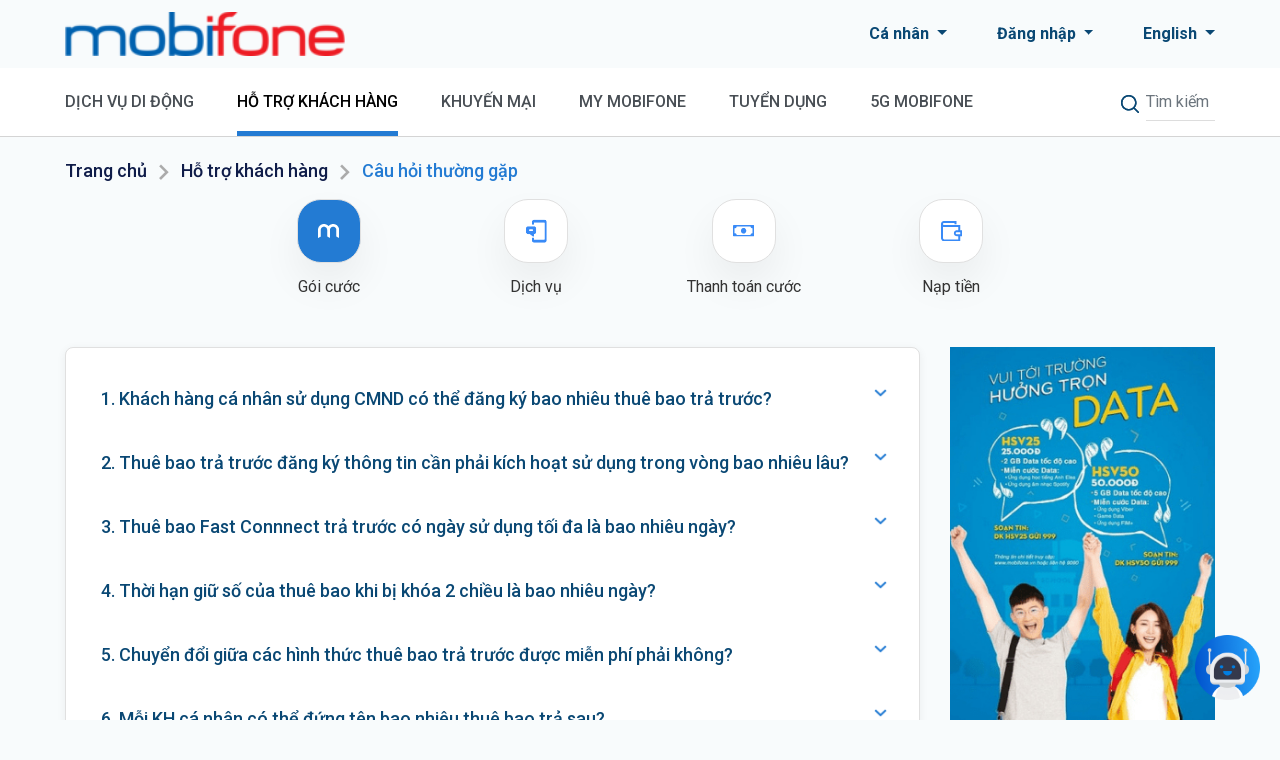

--- FILE ---
content_type: text/html; charset=UTF-8
request_url: https://www.mobifone.vn/ho-tro-khach-hang/cau-hoi-thuong-gap?type=goi-cuoc
body_size: 8223
content:
<!DOCTYPE html>
<html lang="vi">
<head>
    <meta charset="utf-8">
    <meta name="viewport" content="width=device-width, initial-scale=1, maximum-scale=1, user-scalable=no" />
    <meta name="google-site-verification" content="GCykGQEa7vuXe230YKfBLyRTkCt5wQ-mKRXcEFLZy7Q" />
            <title>MobiFone - Câu hỏi thường gặp</title>
    <link rel="shortcut icon" href="https://www.mobifone.vn/assets/source/icons/mobifone_favicon.png"/>
    
    <!-- Fonts -->
    <link href="https://fonts.googleapis.com/css?family=Nunito:200,600" rel="stylesheet">
    <link rel="stylesheet" href="https://cdnjs.cloudflare.com/ajax/libs/font-awesome/5.6.0/css/all.min.css" integrity="sha512-ykRBEJhyZ+B/BIJcBuOyUoIxh0OfdICfHPnPfBy7eIiyJv536ojTCsgX8aqrLQ9VJZHGz4tvYyzOM0lkgmQZGw==" crossorigin="anonymous" referrerpolicy="no-referrer" />
    <link
        href="https://fonts.googleapis.com/css2?family=Roboto:ital,wght@0,100;0,300;0,400;0,500;0,700;0,900;1,100;1,300;1,400;1,500;1,700;1,900&display=swap"
        rel="stylesheet">
    
    <!-- Fonts -->
<link href="https://fonts.googleapis.com/css?family=Nunito:200,600" rel="stylesheet">
<link href="https://www.mobifone.vn/assets/css/main.min.css?v=1.45" rel="stylesheet">
<link href="https://www.mobifone.vn/assets/css/header.css?v=1.45" rel="stylesheet">
<link href="https://www.mobifone.vn/assets/css/services-slide.css?v=1.45" rel="stylesheet">
<link href="https://www.mobifone.vn/assets/css/custom-main.css?v=1.45" rel="stylesheet">
<!-- Global site tag (gtag.js) - Google Analytics -->
<script async src="https://www.googletagmanager.com/gtag/js?id=G-264T1DGNX1"></script>
<script>
 window.dataLayer = window.dataLayer || [];
 function gtag(){dataLayer.push(arguments);}
 gtag('js', new Date());
 
 gtag('config', 'G-264T1DGNX1');
</script>



        <!-- Google Tag Manager -->
    <script>(function(w,d,s,l,i){w[l]=w[l]||[];w[l].push({'gtm.start':
    new Date().getTime(),event:'gtm.js'});var f=d.getElementsByTagName(s)[0],
    j=d.createElement(s),dl=l!='dataLayer'?'&l='+l:'';j.async=true;j.src=
    'https://www.googletagmanager.com/gtm.js?id='+i+dl;f.parentNode.insertBefore(j,f);
    })(window,document,'script','dataLayer','GTM-WCNGX3M');</script>
    <!-- End Google Tag Manager -->

    <script async src="https://www.googletagmanager.com/gtag/js?id=AW-16885157843"></script>
    <script async src="https://www.googletagmanager.com/gtag/js?id=AW-862305244"></script>
    <script>
      window.dataLayer = window.dataLayer || [];
      function gtag(){dataLayer.push(arguments);}
      gtag('js', new Date());
    
      gtag('config', 'AW-16885157843');
      gtag('config', 'AW-862305244');
    </script>

    <!-- Facebook Pixel Code -->
    <script>
        !function(f,b,e,v,n,t,s){if(f.fbq)return;n=f.fbq=function(){n.callMethod?
        n.callMethod.apply(n,arguments):n.queue.push(arguments)};if(!f._fbq)f._fbq=n;
        n.push=n;n.loaded=!0;n.version='2.0';n.queue=[];t=b.createElement(e);t.async=!0;
        t.src=v;s=b.getElementsByTagName(e)[0];s.parentNode.insertBefore(t,s)}(window,
        document,'script','https://connect.facebook.net/en_US/fbevents.js');
        fbq('init', '767802987970766');
        fbq('track', 'PageView');
    </script>
    <noscript>
        <img height="1" width="1" style="display:none" src="https://www.facebook.com/tr?id=767802987970766&ev=PageView&noscript=1"/>
    </noscript>
    <!-- DO NOT MODIFY -->
    <!-- End Facebook Pixel Code -->
</head>
<body class="mobifone-body scroll-mobi">
    <!-- Google Tag Manager (noscript) -->
    <noscript><iframe src="https://www.googletagmanager.com/ns.html?id=GTM-WCNGX3M"
    height="0" width="0" style="display:none;visibility:hidden"></iframe></noscript>
    <!-- End Google Tag Manager (noscript) -->
    <div class="loading-page" style="display: block">
        <i class="loading-icon"></i>
    </div>
    <!-- Header -->
     <!-- HEADER -->
<header>
    <div class="header is-mobile">
        <div class="inner">
            <div class="nav">
                <div class="nav-toggle" id="nav-toggle">
                    <span class="header-menu-icon"></span>
                </div>
                <a href="https://www.mobifone.vn" class="nav-logo">
                    <img src="https://www.mobifone.vn/assets/source/icons/logo-mobile.png" alt="logo">
                </a>
                <div class="form-search-mobi">
                    <img id="header-search-icon-mobi" class="header-search-icon" style="content: none" src="https://www.mobifone.vn/assets/source/icons/search-icon-mobi.png" />
                </div>
                <form id="form-search-mobi-box" class="form-search-mobi-box" action="https://www.mobifone.vn/tim-kiem" method="GET">
                    <input id="search-input-mobi" type="text" class="form-control" name="s" placeholder="Tìm kiếm" />
                </form>
            </div>
               
        </div>
    </div>
    <div class="bg-nav-menu" id="bg-nav-menu">
        <div class="bg-menu"></div>
        <span class="close-menu"></span>
    </div>
    <div class="nav-menu" id="nav-menu">
        <div class="headerImage">
            <a href="https://www.mobifone.vn">
                <img src="https://www.mobifone.vn/assets/source/image/logo.png?v=1.01" alt="#"/>
            </a>
        </div>
        <div class="nav-user">
            <div class="detail-user">
                <div class="nav-user-tab">
                    <div class="nav-user-head">
                        <span class="icon-arrow-up-select-black"></span>
                        <p>Cá nhân</p>
                    </div>
                    <div class="detail-user-box ">
                        <a class="link active" href="https://www.mobifone.vn">Cá nhân</a>
                        <a class="link" href="https://www.mobifone.vn/doanh-nghiep">Doanh nghiệp</a>
                    </div>
                </div>
            <a class="register-link" href="https://www.mobifone.vn/tai-khoan/dang-nhap-nhanh?referal=http%3A%2F%2Fwww.mobifone.vn%2Fho-tro-khach-hang%2Fcau-hoi-thuong-gap%3Ftype%3Dgoi-cuoc">Đăng nhập</a>            </div>
        </div>
        <ul class="nav-list-mobile">
            <li class="nav-item "><a href="https://www.mobifone.vn">Trang chủ</a></li>
            <li class="nav-item " data="item-menu-first" id="item-first">
                Dịch vụ di động
                <span class="header-arrow_right-icon"></span>
            </li>            
            <ul class="nav-item-menu" id="item-menu-first">
                <div class="back" id="icon-back-first">
                    <span class="header-arrow_left-icon"></span>
                    Quay lại
                </div>
                <li class="title">Dịch vụ di động</li>
                <li><a href="https://www.mobifone.vn/dich-vu-di-dong/loai-thue-bao">Loại thuê bao</a></li>
                                <li><a href="https://www.mobifone.vn/dich-vu-di-dong/goi-cuoc">Gói cước</a></li>
                
                                <li><a href="https://www.mobifone.vn/dich-vu-di-dong/dich-vu">Dịch vụ</a></li>
                                <li><a href="https://simso.mobifone.vn/?rf=mobifone" target="_blank">Đăng ký hòa mạng</a></li>
                <li><a href="https://www.mobifone.vn/dich-vu-di-dong/quoc-te">Dịch vụ Quốc tế</a></li>
                <li><a href="https://www.mobifone.vn/esim">eSIM</a></li>
            </ul>
            <li class="nav-item active" data="item-menu-second" id="item-second">
                Hỗ trợ khách hàng
                <span class="header-arrow_right-icon"></span>
            </li>
            <ul class="nav-item-menu" id="item-menu-second">
                <div class="back" id="icon-back-second">
                    <span class="header-arrow_left-icon"></span>
                    Quay lại
                </div>
                <li class="title">Hỗ trợ khách hàng</li>
                <li><a href="https://www.mobifone.vn/ho-tro-khach-hang/ket-noi-dai-lau">Kết nối dài lâu</a></li>
                <li><a href="https://www.mobifone.vn/ho-tro-khach-hang/cau-hoi-thuong-gap">Câu hỏi thường gặp</a></li>
                <li><a href="https://www.mobifone.vn/tai-khoan/dang-nhap-nhanh?referal=https%3A%2F%2Fwww.mobifone.vn%2Fho-tro-khach-hang%2Fphan-anh">Gửi phản ánh</a></li>
                
                <li><a href="https://www.mobifone.vn/ho-tro-khach-hang/vi-tri-cua-hang">Tìm kiếm cửa hàng</a></li>
                <li><a href="https://www.mobifone.vn/ho-tro-khach-hang/chuyen-mang-giu-so" target="_blank">Chuyển mạng giữ số</a></li>
            </ul>
            <li class="nav-item " id="item-third">
                Khuyến mại
                <span class="header-arrow_right-icon"></span>
            </li>
            <ul class="nav-item-menu" id="item-menu-third">
                <div class="back" id="icon-back-third">
                    <span class="header-arrow_left-icon"></span>
                    Quay lại
                </div>
                <li class="title">Khuyến mại</li>
                <li><a href="https://www.mobifone.vn/tin-tuc?type=chuong-trinh-khuyen-mai">Tin khuyến mại</a></li>
                <li><a href="https://www.mobifone.vn/tin-tuc/thong-tin-trung-thuong">Thông tin trúng thưởng</a></li>
                <li><a href="https://www.mobifone.vn/tin-tuc/tra-cuu-ma-giai-thuong">Tra cứu mã/giải thưởng</a></li>
                
            </ul>
            <li class="nav-item " id="item-fourth">
                My Mobifone
                <span class="header-arrow_right-icon"></span>
            </li>
            <ul class="nav-item-menu" id="item-menu-fourth">
                <div class="back" id="icon-back-fourth">
                    <span class="header-arrow_left-icon"></span>
                    Quay lại
                </div>
                <li class="title">My Mobifone</li>
                <div class="m-dropdown-item">
                    <div class="m-dropdown-title">
                        <span class="header-person-icon"></span>
                        Tài khoản
                    </div>
                    <ul>
                        <li><a href="https://www.mobifone.vn/tai-khoan/thong-tin-tai-khoan">Thông tin tài khoản</a></li>
                        <li><a href="https://www.mobifone.vn/tai-khoan/thong-tin-ca-nhan">Thông tin cá nhân</a></li>
                        <li><a href="https://www.mobifone.vn/tai-khoan/kiem-tra-dang-ky-thong-tin">Đăng ký thông tin</a></li>
                        <li><a href="https://www.mobifone.vn/mypoint/lich-su-tich-diem-tieu-diem">Lịch sử mypoint</a></li>
                        <li><a href="https://www.mobifone.vn/fwa">Quản lý thiết bị FWA</a></li>
                    </ul>
                </div>
                <div class="m-dropdown-item">
                    <div class="m-dropdown-title">
                        <span class="header-heart-icon"></span>
                        Tiện ích
                    </div>
                    <ul>
                        <li><a href="https://www.mobifone.vn/tien-ich?hinh-thuc=nap-tien">Nạp tiền</a></li>
                        <li><a href="https://www.mobifone.vn/tien-ich?hinh-thuc=thanh-toan-truc-tuyen">Thanh toán ngân hàng</a></li>
                        <li><a href="https://www.mobifone.vn/tien-ich?hinh-thuc=thanh-toan-tu-dong">Autopay</a></li>
                        <li><a href="https://dthgd.mobifone.vn" target="_blank">MobiFone Online</a></li>
                        <li><a href="https://www.mobifone.vn/mypoint/uu-dai-mypoint">Ưu đãi mypoint</a></li>
                        <li><a href="https://www.mobifone.vn/tien-ich?hinh-thuc=Mobifiber">Thanh toán MobiFiber</a></li>
                    </ul>
                </div>
                <div class="m-dropdown-item">
                    <div class="m-dropdown-title">
                        <span class="header-video-icon"></span>
                        Cước
                    </div>
                    <ul>
                        <li><a href="https://www.mobifone.vn/tai-khoan/thong-ke/all">Tra cước</a></li>
                        <li><a href="https://www.mobifone.vn/tai-khoan/lich-su-thanh-toan">Lịch sử nạp tiền/thanh toán</a></li>
                        
                            <li><a href="https://www.mobifone.vn/tai-khoan/lich-su-thanh-toan-qua-app">Lịch sử thanh toán trên web/app MobiFone</a></li>
                        
                        <li><a href="https://www.mobifone.vn/hdbh">Hóa đơn bán hàng</a></li>
                    </ul>
                </div>
                
            </ul>
            <li class="nav-item " id="item-seven">
                <a href="https://www.mobifone.vn/tuyen-dung">Tuyển dụng</a>
            </li>
            <li class="nav-item" id="item-seven">
                                    <a href="https://5g.mobifone.vn/" target="_blank">5G MOBIFONE</a>
                
            </li>
            
            <li class="nav-item" data="item-menu-five" id="item-five">
                Giới thiệu
                <span class="header-arrow_right-icon"></span>
            </li>
            <ul class="nav-item-menu" id="item-menu-five">
                <div class="back" id="icon-back-five">
                    <span class="header-arrow_left-icon"></span>
                    Quay lại
                </div>
                <li class="title">Giới thiệu</li>
                <li><a href="https://www.mobifone.vn/gioi-thieu">Giới thiệu MobiFone</a></li>
                <li><a href="https://www.mobifone.vn/gioi-thieu/hop-tac-voi-mobifone">Hợp tác MobiFone</a></li>
                <li><a href="https://www.mobifone.vn/gioi-thieu/diem-cung-cap-dich-vu-vien-thong">Điểm cung cấp dịch vụ viễn thông</a></li>
                <li><a href="https://www.mobifone.vn/assets/source/file_upload/Danh+sach+cua+hang+ban+le+MobiFone.pdf">Cửa hàng bán lẻ</a></li>
                <li><a href="https://www.mobifone.vn/tuyen-dung">Tuyển dụng</a></li>
                <li><a href="https://www.mobifone.vn/assets/source/icon_mobile/logo.svg">Tải Logo</a></li>
            </ul>
            <li class="nav-item has-border" data="item-menu-six" id="item-six">
                Điều khoản &amp; Công bố thông tin
                <span class="header-arrow_right-icon"></span>
            </li>
            <ul class="nav-item-menu" id="item-menu-six">
                <div class="back" id="icon-back-six">
                    <span class="header-arrow_left-icon"></span>
                    Quay lại
                </div>
                <li class="title">Điều khoản &amp; Công bố thông tin</li>
                <li><a href="https://www.mobifone.vn/dieu-khoan-su-dung-website">Điều khoản sử dụng website</a></li>
                <li><a href="https://www.mobifone.vn/gioi-thieu/cong-khai-thong-tin">Hợp đồng mẫu</a></li>
                <li><a href="https://www.mobifone.vn/bao-mat-thong-tin">Chính sách bảo mật thông tin</a></li>
                <li><a href="https://www.mobifone.vn/quy-trinh-giai-quyet-khieu-nai">Quy trình cung cấp thông tin và giải quyết khiếu nại của khách hàng</a></li>
                <li><a href="https://www.mobifone.vn/gioi-thieu/chat-luong-dich-vu/quy-trinh-tiep-nhan-va-ho-tro-khach-hang">Chính sách bảo vệ người tiêu dùng dễ bị tổn thương</a></li>
                <li><a href="https://www.mobifone.vn/gioi-thieu/cong-khai-thong-tin">Thông tin công khai</a></li>
            </ul>
            <li class="nav-item has-border change-language-box">Ngôn ngữ
                                <a class="change-language-link" href="https://www.mobifone.vn/changelanguage?lang=en&amp;referal=http%3A%2F%2Fwww.mobifone.vn%2Fho-tro-khach-hang%2Fcau-hoi-thuong-gap%3Ftype%3Dgoi-cuoc">
                    <img class="change-language-icon-vi" src="https://www.mobifone.vn/assets/source/icons/lang-vi.png" />
                </a>
                            </li>
        </ul>
    </div>

    <div class="header is-desktop">
        <div class="inner">
            <div class="headerImage">
                <a href="https://www.mobifone.vn">
                    <img src="https://www.mobifone.vn/assets/source/image/logo.png?v=1.01" alt="#"/>
                </a>
            </div>
            <div class="header-items">
                <div class="dropdown header-item">
                  <div class="dropdown-toggle" id="dropdownMenuButton" data-toggle="dropdown" aria-haspopup="true" aria-expanded="false">
                    Cá nhân
                  </div>
                  <div class="dropdown-menu" aria-labelledby="dropdownMenuButton">
                    <a class="dropdown-item" href="https://www.mobifone.vn/tai-khoan/thong-tin-tai-khoan">Cá nhân</a>
                    <a class="dropdown-item" href="https://www.mobifone.vn/doanh-nghiep">Doanh nghiệp</a>
                  </div>
                </div>
                <div class="dropdown header-item">
                  <div class="dropdown-toggle " id="userInfoBox"  aria-haspopup="true" aria-expanded="false">
                    <a href="https://www.mobifone.vn/tai-khoan/dang-nhap-nhanh?referal=http%3A%2F%2Fwww.mobifone.vn%2Fho-tro-khach-hang%2Fcau-hoi-thuong-gap%3Ftype%3Dgoi-cuoc">Đăng nhập</a>                  </div>
                                  </div>
                <div class="dropdown header-item">
                  <div class="dropdown-toggle" id="dropdownMenuButton" data-toggle="dropdown" aria-haspopup="true" aria-expanded="false">
                    English                  </div>
                  <div class="dropdown-menu" aria-labelledby="dropdownMenuButton">
                    <a class="dropdown-item" href="https://www.mobifone.vn/changelanguage?lang=vi&amp;referal=http%3A%2F%2Fwww.mobifone.vn%2Fho-tro-khach-hang%2Fcau-hoi-thuong-gap%3Ftype%3Dgoi-cuoc">Tiếng Việt</a>
                    <a class="dropdown-item" href="https://www.mobifone.vn/changelanguage?lang=en&amp;referal=http%3A%2F%2Fwww.mobifone.vn%2Fho-tro-khach-hang%2Fcau-hoi-thuong-gap%3Ftype%3Dgoi-cuoc">English</a>
                  </div>
                </div>
            </div>
        </div>
    </div>
    <div class="header-menu is-desktop">  
        <div class="inner">
<!--        <div class="nav-toggle" id="nav-toggle-tablet">
            <span class="header-menu-icon"></span>
        </div>-->
        <ul class="nav-list">   
            <li class="nav-list-li ">
                <div class="nav-item">Dịch vụ di động</div>
                <ul class="m-dropdown mobile-service-dropdown">
                    <li><a href="https://www.mobifone.vn/dich-vu-di-dong/loai-thue-bao">Loại thuê bao</a></li>
                                        <li><a href="https://www.mobifone.vn/dich-vu-di-dong/goi-cuoc">Gói cước</a></li>
                    
                                        <li><a href="https://www.mobifone.vn/dich-vu-di-dong/dich-vu">Dịch vụ</a></li>
                                    <li><a href="https://simso.mobifone.vn/?rf=mobifone" target="_blank">Đăng ký hòa mạng</a></li>
                <li><a href="https://www.mobifone.vn/dich-vu-di-dong/quoc-te">Dịch vụ Quốc tế</a></li>
                <li><a href="https://www.mobifone.vn/esim">eSIM</a></li>
                </ul>
            </li>
            <li class="nav-list-li active">
                <div class="nav-item">Hỗ trợ khách hàng</div>
                <ul class="m-dropdown customer-support-dropdown">
                <li><a href="https://www.mobifone.vn/ho-tro-khach-hang/ket-noi-dai-lau">Kết nối dài lâu</a></li>
                    <li><a href="https://www.mobifone.vn/ho-tro-khach-hang/cau-hoi-thuong-gap">Câu hỏi thường gặp</a></li>
                    <li><a href="https://www.mobifone.vn/tai-khoan/dang-nhap-nhanh?referal=https%3A%2F%2Fwww.mobifone.vn%2Fho-tro-khach-hang%2Fphan-anh">Gửi phản ánh</a></li>
                    
                    <li><a href="https://www.mobifone.vn/ho-tro-khach-hang/vi-tri-cua-hang">Tìm kiếm cửa hàng</a></li>
                    <li><a href="https://www.mobifone.vn/ho-tro-khach-hang/chuyen-mang-giu-so" >Chuyển mạng giữ số</a></li>
                </ul>
            </li>
            <li class="nav-list-li ">
                <div class="nav-item">Khuyến mại</div>
                <ul class="m-dropdown news-dropdown">
                <li><a href="https://www.mobifone.vn/tin-tuc?type=chuong-trinh-khuyen-mai">Tin khuyến mại</a></li>
                <li><a href="https://www.mobifone.vn/tin-tuc/thong-tin-trung-thuong">Thông tin trúng thưởng</a></li>
                <li><a href="https://www.mobifone.vn/tin-tuc/tra-cuu-ma-giai-thuong">Tra cứu mã/giải thưởng</a></li>
                
                </ul>
            </li>
<!--            <li class="nav-list-li">
                <a class="nav-item" href="https://www.mobifone.vn/tuyen-dung">Tuyển dụng</a>
            </li>-->
            <li class="nav-list-li ">
                <div class="nav-item">My Mobifone</div>
                <div class="m-dropdown mobifone-dropdown">
                    <div class="m-dropdown-item">
                        <div class="m-dropdown-title">
                            <span class="header-person-icon"></span>
                            Tài khoản                        </div>
                        <ul>
                            <li><a href="https://www.mobifone.vn/tai-khoan/thong-tin-tai-khoan">Thông tin tài khoản</a></li>
                            <li><a href="https://www.mobifone.vn/tai-khoan/thong-tin-ca-nhan">Thông tin cá nhân</a></li>
                            <li><a href="https://www.mobifone.vn/tai-khoan/kiem-tra-dang-ky-thong-tin">Đăng ký thông tin</a></li>
                            <li><a href="https://www.mobifone.vn/mypoint/lich-su-tich-diem-tieu-diem">Lịch sử mypoint</a></li>
                            <li><a href="https://www.mobifone.vn/fwa">Quản lý thiết bị FWA</a></li>
                        </ul>
                    </div>
                    <div class="m-dropdown-item">
                        <div class="m-dropdown-title">
                            <span class="header-heart-icon"></span>
                            Tiện ích
                        </div>
                        <ul>
                            <li><a href="https://www.mobifone.vn/tien-ich?hinh-thuc=nap-tien">Nạp tiền</a></li>
                        <!-- <li><a href="https://www.mobifone.vn/tien-ich">Chuyển tiền</a></li> -->
                        <li><a href="https://www.mobifone.vn/tien-ich?hinh-thuc=thanh-toan-truc-tuyen">Thanh toán ngân hàng</a></li>
                        <li><a href="https://www.mobifone.vn/tien-ich?hinh-thuc=thanh-toan-tu-dong">Autopay</a></li>
                        <li><a href="https://dthgd.mobifone.vn" target="_blank">MobiFone Online</a></li>
                        <li><a href="https://www.mobifone.vn/mypoint/uu-dai-mypoint">Ưu đãi mypoint</a></li>
                        <li><a href="https://www.mobifone.vn/tien-ich?hinh-thuc=Mobifiber">Thanh toán MobiFiber</a></li>
                        </ul>
                    </div>
                    <div class="m-dropdown-item">
                        <div class="m-dropdown-title">
                            <span class="header-video-icon"></span>
                            Cước
                        </div>
                        <ul>
                            <li><a href="https://www.mobifone.vn/tai-khoan/thong-ke/all">Tra cước</a></li>
                            <li><a href="https://www.mobifone.vn/tai-khoan/lich-su-thanh-toan">Lịch sử nạp tiền/thanh toán</a></li>
                            
                            <li><a href="https://www.mobifone.vn/tai-khoan/lich-su-thanh-toan-qua-app">Lịch sử thanh toán trên web/app MobiFone</a></li>
                            
                            <li><a href="https://www.mobifone.vn/hdbh">Hóa đơn bán hàng</a></li>
                        </ul>
                    </div>
                </div>
            </li>
            <li class="nav-list-li " >
                <div class="nav-item"><a href="https://www.mobifone.vn/tuyen-dung">Tuyển dụng</a></div>
            </li>
            <li class="nav-list-li" >
                                    <div class="nav-item">
                        <a href="https://5g.mobifone.vn/" target="_blank">5G MOBIFONE</a>
                    </div>
                            </li>
            
        </ul>
        <div class="search-box">
            <form action="https://www.mobifone.vn/tim-kiem" method="GET" id="search-form">
                <button type="submit" class="header-searchd-icon"></button>
                <span id="show-box-search" class="header-searchd-icon icon-ipad"></span>
                <input id="search-web" type="text" class="form-control" name="s" placeholder="Tìm kiếm" />
            </form>
        </div>
    </div>   
    </div>   
</header>
    <!-- end: Header -->

     <!-- Content -->
    <main class="l-main question-page">
    <div class="main-content">
        <div class="inner">
            <div class="content-title is-desktop breadcrumb-mobifone">
                <h2><a href="https://www.mobifone.vn">Trang chủ</a></h2>
                <span class="breadcrumb-more-than"></span>
                <h2><a href="javascript:void()">Hỗ trợ khách hàng</a></h2>
                <span class="breadcrumb-more-than"></span>
                <h2 class="text-primary">Câu hỏi thường gặp</h2>
            </div>
            <div class="content-title is-mobile">
                Câu hỏi thường gặp
            </div>

            <div class="question-content">
                <ul class="nav">
                    <li class="active-tab">
                        <a href="https://www.mobifone.vn/ho-tro-khach-hang/cau-hoi-thuong-gap?type=goi-cuoc">
                            <div class="nav-item__thumb">
                                <img src="https://www.mobifone.vn/assets/source/image/i_charge.svg">
                                <img src="https://www.mobifone.vn/assets/source/image/i_charge_active.svg" class="active">
                            </div>
                            <p>Gói cước</p>
                        </a>
                    </li>
                    <li class="">
                        <a href="https://www.mobifone.vn/ho-tro-khach-hang/cau-hoi-thuong-gap?type=dich-vu">
                            <div class="nav-item__thumb">
                                <img src="https://www.mobifone.vn/assets/source/image/i_service.svg">
                                <img src="https://www.mobifone.vn/assets/source/image/i_service_active.svg" class="active">
                            </div>
                            <p>Dịch vụ</p>
                        </a>
                    </li>
                    <li class="">
                        <a href="https://www.mobifone.vn/ho-tro-khach-hang/cau-hoi-thuong-gap?type=thanh-toan-cuoc">
                            <div class="nav-item__thumb">
                                <img src="https://www.mobifone.vn/assets/source/image/i_paycharge.svg">
                                <img src="https://www.mobifone.vn/assets/source/image/i_paycharge_active.svg" class="active">
                            </div>
                            <p>Thanh toán cước</p>
                        </a>
                    </li>
                    <li class="">
                        <a href="https://www.mobifone.vn/ho-tro-khach-hang/cau-hoi-thuong-gap?type=nap-tien">
                            <div class="nav-item__thumb">
                                <img src="https://www.mobifone.vn/assets/source/image/i_naptien.svg">
                                <img src="https://www.mobifone.vn/assets/source/image/i_naptien_active.svg" class="active">
                            </div>
                            <p>Nạp tiền</p>
                        </a>
                    </li>
                </ul>
                <div class="row">
                    <div class="col-xs-12 col-sm-9">
                        <div class="question-body active" data-tab-content>
                                                        <div class="question-item">
                                <div class="question" data-toggle="collapse" data-target="#collapse_question-66">1. Khách hàng cá nhân sử dụng CMND có thể đăng ký bao nhiêu thuê bao trả trước?
                                    <img src="https://www.mobifone.vn/assets/source/icon_mobile/arrow-down.png">
                                </div>
                                <div class="answer collapse" id="collapse_question-66">
                                    <p>Trả lời</p>
                                    3 thuê bao                                </div>
                            </div>
                                                            <div class="question-item">
                                <div class="question" data-toggle="collapse" data-target="#collapse_question-65">2. Thuê bao trả trước đăng ký thông tin cần phải kích hoạt sử dụng trong vòng bao nhiêu lâu?
                                    <img src="https://www.mobifone.vn/assets/source/icon_mobile/arrow-down.png">
                                </div>
                                <div class="answer collapse" id="collapse_question-65">
                                    <p>Trả lời</p>
                                    72 giờ                                </div>
                            </div>
                                                            <div class="question-item">
                                <div class="question" data-toggle="collapse" data-target="#collapse_question-64">3. Thuê bao Fast Connnect trả trước có ngày sử dụng tối đa là bao nhiêu ngày?
                                    <img src="https://www.mobifone.vn/assets/source/icon_mobile/arrow-down.png">
                                </div>
                                <div class="answer collapse" id="collapse_question-64">
                                    <p>Trả lời</p>
                                    60 ngày sử dụng                                </div>
                            </div>
                                                            <div class="question-item">
                                <div class="question" data-toggle="collapse" data-target="#collapse_question-63">4. Thời hạn giữ số của thuê bao khi bị khóa 2 chiều là bao nhiêu ngày?
                                    <img src="https://www.mobifone.vn/assets/source/icon_mobile/arrow-down.png">
                                </div>
                                <div class="answer collapse" id="collapse_question-63">
                                    <p>Trả lời</p>
                                    30 ngày                                </div>
                            </div>
                                                            <div class="question-item">
                                <div class="question" data-toggle="collapse" data-target="#collapse_question-62">5. Chuyển đổi giữa các hình thức thuê bao trả trước được miễn phí phải không?
                                    <img src="https://www.mobifone.vn/assets/source/icon_mobile/arrow-down.png">
                                </div>
                                <div class="answer collapse" id="collapse_question-62">
                                    <p>Trả lời</p>
                                    Nếu tài khoản chính của thuê bao dưới 50.000đ thì phí chuyển đổi là 5.000đ/ lần. Nếu tài khoản chính của thuê bao từ 50.000đ trở lên thì phí chuyển đổi là 10% tài khoản chính/ lần                                </div>
                            </div>
                                                            <div class="question-item">
                                <div class="question" data-toggle="collapse" data-target="#collapse_question-61">6. Mỗi KH cá nhân có thể đứng tên bao nhiêu thuê bao trả sau?
                                    <img src="https://www.mobifone.vn/assets/source/icon_mobile/arrow-down.png">
                                </div>
                                <div class="answer collapse" id="collapse_question-61">
                                    <p>Trả lời</p>
                                    Tối đa 5TB                                </div>
                            </div>
                                                        </div>
                    </div>
                    <div class="col-xs-12 col-sm-3">
                        <div class="banner-question">
                            <img src="https://www.mobifone.vn/assets/source/image/hsv-min.jpg" />
                        </div>
                    </div>
                </div>
            </div>
        </div>
    </div>
</main>

    <!-- end: Content -->
    <style>
    .button_action{
        text-align: center;
    }
    .button_action button{
        padding: 10px 40px;
    }
    button#savePhoneNumber {
        width: 120px;
        padding: 8px;
        -webkit-box-pack: center;
        -ms-flex-pack: center;
        justify-content: center;
        -webkit-box-align: center;
        -ms-flex-align: center;
        align-items: center;
        gap: 10px;
        border-radius: 8px;
        border: 1px solid #237BD3;
        background: #237BD3;
    }
    button#noSavePhoneNumber{
        width: 120px;
        padding: 8px;
    }
    #phone_number_error{
        color: red; 
    }

    #savePhoneModal .modal.show {
        padding-right: 0 !important;
        padding-left: 0 !important;
    }
    #savePhoneModal .modal-dialog .modal-content {
        margin: 0 auto;
        -ms-flex-negative: 0;
        flex-shrink: 0;
        border-radius: 12px;
        background: #FFF;
    }
    #savePhoneModal .modal-dialog .close {
        font-size: 2rem;
    }
    #savePhoneModal .ussd_content {
        width: 70%;
        margin: 0 auto;
    }
    #savePhoneModal .modal-dialog .title {
        text-align: center;
        color: #0A4874;
        font-size: 18px;
        font-style: normal;
        font-weight: 700;
        line-height: 28px;
        margin-bottom: 20px;
    }
     #savePhoneModal .ussd_content input.form-control {
         margin: 20px 0;
     }
    #savePhoneModal {
        margin-top: 0;
    }
    @media  screen and (max-width: 767.98px) {
        #savePhoneModal {
            margin: 0 !important;
        }
        #savePhoneModal .modal.show .modal-dialog {
            min-width: 90%;
            max-width: 100%;
        }
        body  #savePhoneModal.modal.show .modal-dialog {
            margin: 55px 10px 10px !important;
        }
    }
</style>


<div class="modal fade" id="savePhoneModal" tabindex="-1" role="dialog" aria-labelledby="savePhoneModal" aria-hidden="true">
    <div class="modal-dialog" role="document">
      <div class="modal-content">
        <div class="modal-body">
            <button type="button" class="close" data-dismiss="modal" aria-label="Close">
                <span aria-hidden="true">&times;</span>
            </button>
            <div class="ussd_content">
                <div class="title">Số điện thoại MobiFone của bạn</div>
                <div class="info">
                    Vui lòng nhập số điện thoại để MobiFone tư vấn gói cước, sản phẩm dịch vụ phù hợp với Quý khách
                    <p>Quý khách có thể chọn Bỏ qua để tiếp tục truy cập</p>
                </div>
                <input id="phone_number" type="text" class="form-control" name="phone"
                placeholder="Nhập số điện thoại">
                <p id="phone_number_error"></p>
    
                <div class="button_action d-flex justify-content-center">
                    <button type="button" class="btn btn-danger mr-1" id="noSavePhoneNumber">Bỏ qua</button>
                    <button type="button" class="btn btn-primary" id="savePhoneNumber">Lưu</button>
                </div>
            </div>
        </div>
      </div>
    </div>
</div>

    <div id="transaction_status" class="d-none"></div>
    <!-- Footer -->
    <div class="footer">
    <div class="inner">
        <div class="clearfix footer-top-mobi">
            <div class="footer-column col-xs-12">
                <h3 class="column-item-first">Tải ứng dụng My MobiFone</h3>
                <div class="social-media">
                    <a href="https://apps.apple.com/vn/app/my-mobifone/id719320091" target="_blank"><span class="icon-apple-ft"></span></a>
                    <a href="https://play.google.com/store/apps/details?id=vms.com.vn.mymobifone" target="_blank"><span class="icon-android-ft"></span></a>
                    <a href="https://appgallery.cloud.huawei.com/ag/n/app/C102512327?channelId=web&detailType=0" target="_blank"><span class="icon-huawei-ft"></span></a>
                    <!--<a href="#"><span class="icon-qat-ft"></span></a>-->
                </div>
                <h3 class="column-item-first">Kết nối với MobiFone</h3>
                <div class="social-media">
                    <a href="https://www.facebook.com/mobifone" target="_blank"><span class="icon-facebook-ft"></span></a>
                    <a href="https://www.youtube.com/@mobifone.official" target="_blank"><span class="icon-youtube-ft"></span></a>
                    <a href="http://bantinketnoi.com.vn/" target="_blank"><span class="icon-news-ft"></span></a>
                    <a href="https://www.tiktok.com/@mobifone.official" target="_blank"><span class="icon-tiktok-ft"></span></a>
                    <a href="https://zalo.me/4055244641440308778" target="_blank"><span class="icon-zalo-ft"></span></a>
                </div>
            </div>
            <div class="footer-column is-mobile col-xs-12">
                <div class="item-box hotline-mobile-wrapper">
                    <h3 class="column-item-first">Tổng đài hỗ trợ khách hàng</h3>
                    <p class="phone-hot"><i class="icon-phone-hot-ft"></i> <span class="number">18001090</span> (miễn phí)</p>
                </div>
            </div>
            <div class="contact-footer is-mobile">
                <h3>Liên hệ <span class="icon-dow-contect"></span></h3>
            </div>
        </div>
        <div class="footer-row is-desktop row">
            <div class="footer-column col-sm-4">
                <h3 class="column-item-first">Tải ứng dụng My MobiFone</h3>
                <div class="social-media">
                    <a href="https://apps.apple.com/vn/app/my-mobifone/id719320091" target="_blank"><span class="icon-apple-ft"></span></a>
                    <a href="https://play.google.com/store/apps/details?id=vms.com.vn.mymobifone" target="_blank"><span class="icon-android-ft"></span></a>
                    <a href="https://appgallery.cloud.huawei.com/ag/n/app/C102512327?channelId=web&detailType=0" target="_blank"><span class="icon-huawei-ft"></span></a>
                    <!--<a href="#"><span class="icon-qat-ft"></span></a>-->
                </div>
                <h3 class="column-item-first">Kết nối với MobiFone</h3>
                <div class="social-media">
                    <a href="https://www.facebook.com/mobifone" target="_blank"><span class="icon-facebook-ft"></span></a>
                    <a href="https://www.youtube.com/@mobifone.official" target="_blank"><span class="icon-youtube-ft"></span></a>
                    <a href="http://bantinketnoi.com.vn/" target="_blank"><span class="icon-news-ft"></span></a>
                    <a href="https://www.tiktok.com/@mobifone.official" target="_blank"><span class="icon-tiktok-ft"></span></a>
                    <a href="https://zalo.me/4055244641440308778" target="_blank"><span class="icon-zalo-ft"></span></a>
                </div>
            </div>
            <div class="footer-column col-sm-3">
                <h3 class="column-item-first">Giới thiệu</h3>
                <div class="column-item"><a href="https://www.mobifone.vn/gioi-thieu">Giới thiệu MobiFone</a></div>
                <div class="column-item"><a href="https://www.mobifone.vn/gioi-thieu/hop-tac-voi-mobifone">Hợp tác MobiFone</a></div>
                <div class="column-item"><a href="https://www.mobifone.vn/tuyen-dung">Tuyển dụng</a></div>
                <div class="column-item"><a href="https://www.mobifone.vn/assets/source/file/logofontchuMobiFone.rar">Tải Logo</a></div>
                
            </div>
            <div class="footer-column col-sm-5 footer-column-parent">
                <div class="footer-column-item">
                    <h3 class="column-item-first">Hỗ trợ khách hàng</h3>
                    <div class="column-item"><a href="https://www.mobifone.vn/tai-khoan/dang-nhap-nhanh?referal=https%3A%2F%2Fwww.mobifone.vn%2Fho-tro-khach-hang%2Fphan-anh">Gửi phản ánh</a></div>
                    <div class="column-item"><a href="https://www.mobifone.vn/ho-tro-khach-hang/cau-hoi-thuong-gap">Câu hỏi thường gặp</a></div>
                    <div class="column-item"><a href="https://www.mobifone.vn/ho-tro-khach-hang/vi-tri-cua-hang">Tìm kiếm cửa hàng</a></div>
                    <div class="column-item"><a href="https://chuyenmang.mobifone.vn" target="_blank">Chuyển mạng giữ số</a></div>
                    <div class="column-item"><a href="https://www.mobifone.vn/site-map">Sitemap</a></div>
                    <div class="column-item"><a href="https://www.mobifone.vn/tai-khoan/kiem-tra-dang-ky-thong-tin">Đăng ký thông tin</a></div>
                </div>
                <div class="footer-column-item">
                    <h3 class="column-item-first">Điều khoản &amp; Công bố thông tin</h3>
                    <div class="column-item"><a href="https://www.mobifone.vn/dieu-khoan-su-dung-website">Điều khoản sử dụng website</a></div>
                    <div class="column-item"><a href="https://www.mobifone.vn/gioi-thieu/cong-khai-thong-tin">Hợp đồng mẫu</a></div>
                    <div class="column-item"><a href="https://www.mobifone.vn/bao-mat-thong-tin">Chính sách bảo mật thông tin</a></div>
                    <div class="column-item"><a href="https://www.mobifone.vn/quy-trinh-giai-quyet-khieu-nai">Quy trình cung cấp thông tin và giải quyết khiếu nại của khách hàng</a></div>
                    <div class="column-item"><a href="https://www.mobifone.vn/gioi-thieu/cong-khai-thong-tin">Thông tin công khai</a></div>
                </div>
            </div>
        </div>
        <div id="show-bottom-ft" class="footer-row-bottom row hide-ft">   
            <div class="col-sm-4 col-xs-12">
                <div class="info">
                    <span class="icon-mark-ft"></span>
                    <span>Tổng công ty Viễn Thông MobiFone <br/>Số 01 phố Phạm Văn Bạch, Phường Cầu Giấy, Thành phố Hà Nội</span>
                </div>
                <div class="info">
                    <span class="icon-phone-ft"></span>
                    <span>(+84-24) 3783 1800</span>
                </div>
                <div class="info info-last">
                    <span class="icon-scanner-ft"></span>
                    <span>(+84-24) 3783 1734</span>
                </div>
            </div>
            <div class="col-sm-3 hidden-mobi hotline-wrapper">
                <h3 class="column-item-first"><i class="icon-phone-hot-ft"></i>Tổng đài hỗ trợ khách hàng</h3>
                
                <p class="phone-hot"><span class="number">18001090</span> (miễn phí)</p>
            </div>
            <div class="footer-row-right footer-certificate-wrapper col-xs-12 col-sm-5">   
                <div class="footer-img">
                    <a class="logo-gov-desktop" href='http://online.gov.vn/Home/WebDetails/113413' target="_blank"><img class="kiem-dinh" alt='' title='' src='https://www.mobifone.vn/images/common/logoCCDV.png'/></a>
                </div>
                <div class="sign">
                    Giấy chứng nhận đăng ký doanh nghiệp: Mã số doanh nghiệp: 0100686209, Đăng ký thay đổi lần thứ 13 ngày 31/03/2025, cấp bởi sở Tài chính Thành phố Hà Nội.
                    <div class="d-flex align-items-center">
                        <a href='https://bocongan.gov.vn/' target="_blank">
                            <img class="bca-logo" alt='' title='' src='https://www.mobifone.vn/images/common/BCA.jpg'/>
                        </a>
                        <a class="logo-gov-mobile" href='http://online.gov.vn/Home/WebDetails/113413' target="_blank"><img class="kiem-dinh" alt='' title='' src='https://www.mobifone.vn/images/common/logoCCDV.png'/></a>
                    </div>
                </div>
            </div> 
        </div>
        <div class="footer-row-right footer-certificate-wrapper-mobile">   
            <div class="footer-img">
                <a class="logo-gov-desktop" href='http://online.gov.vn/Home/WebDetails/113413' target="_blank"><img class="kiem-dinh" alt='' title='' src='https://www.mobifone.vn/images/common/logoCCDV.png'/></a>
                
            </div>
            <div class="sign text-white pb-3">
                Giấy chứng nhận đăng ký doanh nghiệp: Mã số doanh nghiệp: 0100686209, Đăng ký thay đổi lần thứ 13 ngày 31/03/2025, cấp bởi sở Tài chính Thành phố Hà Nội.
                <div class="d-flex align-items-center">
                    <a href='https://bocongan.gov.vn/' target="_blank">
                        <img class="bca-logo" alt='' title='' src='https://www.mobifone.vn/images/common/BCA.jpg'/>
                    </a>
                    <a class="logo-gov-mobile" href='http://online.gov.vn/Home/WebDetails/113413' target="_blank"><img class="kiem-dinh" alt='' title='' src='https://www.mobifone.vn/images/common/logoCCDV.png'/></a>
                </div>
            </div>
        </div> 
    </div>
</div>
<div class="footer-last">
    © Copyright  2026 - MobiFone.
</div>


<div class="call-online">
    <div id="social-call-box" class="social-call-box collapse">
        <a href="https://www.messenger.com/t/mobifone" target="_blank"><span class="face-icon"></span></a>
    </div>
    <div id="social-call-box" class="social-call-box collapse">
        <a href="https://zalo.me/4055244641440308778" target="_blank"><span class="zalo-icon"></span></a>
    </div>
     
        <div id="social-call-box" class="social-call-box collapse" onclick="openForm()">
            <span class="message-icon"></span>
        </div>
        <div class="social-kiem-dinh" data-toggle="collapse" data-target="#social-call-box">
        <img class="kiem-dinh" src="https://www.mobifone.vn/assets/source/icons/call-online.png" />
    </div>
</div>
    <div class="chat-popup" id="formChat">
        <div class="chat_header">
            <span><img class="logo_iframe" src="https://chatbot.mobifone.vn/image/logo.jpg.png" alt="logo"></span>
            <button class="close_iframe" onclick="closeForm()">X</button>
        </div>
        <iframe id="iframeChat"  title="Chat MobiFone"></iframe>
    </div>

    <!-- end: Footer -->

    <script src="https://www.mobifone.vn/js/main.min.js?v=1.45"></script>
<script src="https://www.mobifone.vn/js/customs/custom-main.js?1769777493"></script>
<script src="https://www.mobifone.vn/js/mbf_chatbot_script.js?v=1.45"></script>

<script src="https://www.google.com/recaptcha/api.js?render=6LfH2m8aAAAAAGNxyU62qFJWmNRHlTpBhed1DyH1"></script>


<script src="https://www.mobifone.vn/js/customs/tracking.js?v=1.45"></script>

<script>
var checkPhoneVN = function (phone) {
    if (!phone) return false;
    const regex_phone = /((\+)?(84|0)?[3|5|7|8|9|12])+([0-9]{8})\b/;
    if (phone.toString().match(regex_phone) !== false) return true;
    else return false;
}
$(document).ready(function() {
    $('#caroselBannerDesktop .carousel-slide-top').lightSlider({
        slideMargin: 32,
        item: 1,
        auto:true,
        loop: true,
        speed:1000,
        pause:  5000,
        pauseOnHover: true,
        responsive: [
            {
                breakpoint: 600,
                settings: {
                    item: 1,
                    slideMargin: 8
                }
            }
        ]
    }); 
}); 
</script>
    <script>
    $(document).ready(function(){
        $(".question").on("click", function(){
            var img_arrow_src = $(this).find("img").attr('src');
            if (img_arrow_src.indexOf("up") != -1) {
                $(this).find("img").attr('src', "https://www.mobifone.vn/assets/source/icon_mobile/arrow-down.png")
            } else {
                $(this).find("img").attr('src', "https://www.mobifone.vn/assets/source/icon_mobile/arrow-up.png")
            }
        });
        $('.collapse').on('show.bs.collapse', function () {
            $('.collapse.show').each(function(){
                $(this).collapse('hide');
            });
        });
    })
</script>
    <script>
    $(document).ready(function() {
        var widthBody = $('body').width();
        if (widthBody <= 769) {
            var imageHeight = 150;
            var imageWidth = 547;
            var paddingLeft = '-'+((imageWidth - widthBody)/2)+'px';
            $('.image-slide-home').each(function(){
                $(this).parent().css({left: paddingLeft});
            });
        }
    });
    </script>
    <script src="https://www.mobifone.vn/js/customs/save_phone.js?render=1.45"></script>
<script type="text/javascript" src="/_Incapsula_Resource?SWJIYLWA=719d34d31c8e3a6e6fffd425f7e032f3&ns=2&cb=1145372317" async></script></body>
</html>


--- FILE ---
content_type: text/html; charset=utf-8
request_url: https://www.google.com/recaptcha/api2/anchor?ar=1&k=6LfH2m8aAAAAAGNxyU62qFJWmNRHlTpBhed1DyH1&co=aHR0cHM6Ly93d3cubW9iaWZvbmUudm46NDQz&hl=en&v=N67nZn4AqZkNcbeMu4prBgzg&size=invisible&anchor-ms=20000&execute-ms=30000&cb=7osdnvuj7j8s
body_size: 48687
content:
<!DOCTYPE HTML><html dir="ltr" lang="en"><head><meta http-equiv="Content-Type" content="text/html; charset=UTF-8">
<meta http-equiv="X-UA-Compatible" content="IE=edge">
<title>reCAPTCHA</title>
<style type="text/css">
/* cyrillic-ext */
@font-face {
  font-family: 'Roboto';
  font-style: normal;
  font-weight: 400;
  font-stretch: 100%;
  src: url(//fonts.gstatic.com/s/roboto/v48/KFO7CnqEu92Fr1ME7kSn66aGLdTylUAMa3GUBHMdazTgWw.woff2) format('woff2');
  unicode-range: U+0460-052F, U+1C80-1C8A, U+20B4, U+2DE0-2DFF, U+A640-A69F, U+FE2E-FE2F;
}
/* cyrillic */
@font-face {
  font-family: 'Roboto';
  font-style: normal;
  font-weight: 400;
  font-stretch: 100%;
  src: url(//fonts.gstatic.com/s/roboto/v48/KFO7CnqEu92Fr1ME7kSn66aGLdTylUAMa3iUBHMdazTgWw.woff2) format('woff2');
  unicode-range: U+0301, U+0400-045F, U+0490-0491, U+04B0-04B1, U+2116;
}
/* greek-ext */
@font-face {
  font-family: 'Roboto';
  font-style: normal;
  font-weight: 400;
  font-stretch: 100%;
  src: url(//fonts.gstatic.com/s/roboto/v48/KFO7CnqEu92Fr1ME7kSn66aGLdTylUAMa3CUBHMdazTgWw.woff2) format('woff2');
  unicode-range: U+1F00-1FFF;
}
/* greek */
@font-face {
  font-family: 'Roboto';
  font-style: normal;
  font-weight: 400;
  font-stretch: 100%;
  src: url(//fonts.gstatic.com/s/roboto/v48/KFO7CnqEu92Fr1ME7kSn66aGLdTylUAMa3-UBHMdazTgWw.woff2) format('woff2');
  unicode-range: U+0370-0377, U+037A-037F, U+0384-038A, U+038C, U+038E-03A1, U+03A3-03FF;
}
/* math */
@font-face {
  font-family: 'Roboto';
  font-style: normal;
  font-weight: 400;
  font-stretch: 100%;
  src: url(//fonts.gstatic.com/s/roboto/v48/KFO7CnqEu92Fr1ME7kSn66aGLdTylUAMawCUBHMdazTgWw.woff2) format('woff2');
  unicode-range: U+0302-0303, U+0305, U+0307-0308, U+0310, U+0312, U+0315, U+031A, U+0326-0327, U+032C, U+032F-0330, U+0332-0333, U+0338, U+033A, U+0346, U+034D, U+0391-03A1, U+03A3-03A9, U+03B1-03C9, U+03D1, U+03D5-03D6, U+03F0-03F1, U+03F4-03F5, U+2016-2017, U+2034-2038, U+203C, U+2040, U+2043, U+2047, U+2050, U+2057, U+205F, U+2070-2071, U+2074-208E, U+2090-209C, U+20D0-20DC, U+20E1, U+20E5-20EF, U+2100-2112, U+2114-2115, U+2117-2121, U+2123-214F, U+2190, U+2192, U+2194-21AE, U+21B0-21E5, U+21F1-21F2, U+21F4-2211, U+2213-2214, U+2216-22FF, U+2308-230B, U+2310, U+2319, U+231C-2321, U+2336-237A, U+237C, U+2395, U+239B-23B7, U+23D0, U+23DC-23E1, U+2474-2475, U+25AF, U+25B3, U+25B7, U+25BD, U+25C1, U+25CA, U+25CC, U+25FB, U+266D-266F, U+27C0-27FF, U+2900-2AFF, U+2B0E-2B11, U+2B30-2B4C, U+2BFE, U+3030, U+FF5B, U+FF5D, U+1D400-1D7FF, U+1EE00-1EEFF;
}
/* symbols */
@font-face {
  font-family: 'Roboto';
  font-style: normal;
  font-weight: 400;
  font-stretch: 100%;
  src: url(//fonts.gstatic.com/s/roboto/v48/KFO7CnqEu92Fr1ME7kSn66aGLdTylUAMaxKUBHMdazTgWw.woff2) format('woff2');
  unicode-range: U+0001-000C, U+000E-001F, U+007F-009F, U+20DD-20E0, U+20E2-20E4, U+2150-218F, U+2190, U+2192, U+2194-2199, U+21AF, U+21E6-21F0, U+21F3, U+2218-2219, U+2299, U+22C4-22C6, U+2300-243F, U+2440-244A, U+2460-24FF, U+25A0-27BF, U+2800-28FF, U+2921-2922, U+2981, U+29BF, U+29EB, U+2B00-2BFF, U+4DC0-4DFF, U+FFF9-FFFB, U+10140-1018E, U+10190-1019C, U+101A0, U+101D0-101FD, U+102E0-102FB, U+10E60-10E7E, U+1D2C0-1D2D3, U+1D2E0-1D37F, U+1F000-1F0FF, U+1F100-1F1AD, U+1F1E6-1F1FF, U+1F30D-1F30F, U+1F315, U+1F31C, U+1F31E, U+1F320-1F32C, U+1F336, U+1F378, U+1F37D, U+1F382, U+1F393-1F39F, U+1F3A7-1F3A8, U+1F3AC-1F3AF, U+1F3C2, U+1F3C4-1F3C6, U+1F3CA-1F3CE, U+1F3D4-1F3E0, U+1F3ED, U+1F3F1-1F3F3, U+1F3F5-1F3F7, U+1F408, U+1F415, U+1F41F, U+1F426, U+1F43F, U+1F441-1F442, U+1F444, U+1F446-1F449, U+1F44C-1F44E, U+1F453, U+1F46A, U+1F47D, U+1F4A3, U+1F4B0, U+1F4B3, U+1F4B9, U+1F4BB, U+1F4BF, U+1F4C8-1F4CB, U+1F4D6, U+1F4DA, U+1F4DF, U+1F4E3-1F4E6, U+1F4EA-1F4ED, U+1F4F7, U+1F4F9-1F4FB, U+1F4FD-1F4FE, U+1F503, U+1F507-1F50B, U+1F50D, U+1F512-1F513, U+1F53E-1F54A, U+1F54F-1F5FA, U+1F610, U+1F650-1F67F, U+1F687, U+1F68D, U+1F691, U+1F694, U+1F698, U+1F6AD, U+1F6B2, U+1F6B9-1F6BA, U+1F6BC, U+1F6C6-1F6CF, U+1F6D3-1F6D7, U+1F6E0-1F6EA, U+1F6F0-1F6F3, U+1F6F7-1F6FC, U+1F700-1F7FF, U+1F800-1F80B, U+1F810-1F847, U+1F850-1F859, U+1F860-1F887, U+1F890-1F8AD, U+1F8B0-1F8BB, U+1F8C0-1F8C1, U+1F900-1F90B, U+1F93B, U+1F946, U+1F984, U+1F996, U+1F9E9, U+1FA00-1FA6F, U+1FA70-1FA7C, U+1FA80-1FA89, U+1FA8F-1FAC6, U+1FACE-1FADC, U+1FADF-1FAE9, U+1FAF0-1FAF8, U+1FB00-1FBFF;
}
/* vietnamese */
@font-face {
  font-family: 'Roboto';
  font-style: normal;
  font-weight: 400;
  font-stretch: 100%;
  src: url(//fonts.gstatic.com/s/roboto/v48/KFO7CnqEu92Fr1ME7kSn66aGLdTylUAMa3OUBHMdazTgWw.woff2) format('woff2');
  unicode-range: U+0102-0103, U+0110-0111, U+0128-0129, U+0168-0169, U+01A0-01A1, U+01AF-01B0, U+0300-0301, U+0303-0304, U+0308-0309, U+0323, U+0329, U+1EA0-1EF9, U+20AB;
}
/* latin-ext */
@font-face {
  font-family: 'Roboto';
  font-style: normal;
  font-weight: 400;
  font-stretch: 100%;
  src: url(//fonts.gstatic.com/s/roboto/v48/KFO7CnqEu92Fr1ME7kSn66aGLdTylUAMa3KUBHMdazTgWw.woff2) format('woff2');
  unicode-range: U+0100-02BA, U+02BD-02C5, U+02C7-02CC, U+02CE-02D7, U+02DD-02FF, U+0304, U+0308, U+0329, U+1D00-1DBF, U+1E00-1E9F, U+1EF2-1EFF, U+2020, U+20A0-20AB, U+20AD-20C0, U+2113, U+2C60-2C7F, U+A720-A7FF;
}
/* latin */
@font-face {
  font-family: 'Roboto';
  font-style: normal;
  font-weight: 400;
  font-stretch: 100%;
  src: url(//fonts.gstatic.com/s/roboto/v48/KFO7CnqEu92Fr1ME7kSn66aGLdTylUAMa3yUBHMdazQ.woff2) format('woff2');
  unicode-range: U+0000-00FF, U+0131, U+0152-0153, U+02BB-02BC, U+02C6, U+02DA, U+02DC, U+0304, U+0308, U+0329, U+2000-206F, U+20AC, U+2122, U+2191, U+2193, U+2212, U+2215, U+FEFF, U+FFFD;
}
/* cyrillic-ext */
@font-face {
  font-family: 'Roboto';
  font-style: normal;
  font-weight: 500;
  font-stretch: 100%;
  src: url(//fonts.gstatic.com/s/roboto/v48/KFO7CnqEu92Fr1ME7kSn66aGLdTylUAMa3GUBHMdazTgWw.woff2) format('woff2');
  unicode-range: U+0460-052F, U+1C80-1C8A, U+20B4, U+2DE0-2DFF, U+A640-A69F, U+FE2E-FE2F;
}
/* cyrillic */
@font-face {
  font-family: 'Roboto';
  font-style: normal;
  font-weight: 500;
  font-stretch: 100%;
  src: url(//fonts.gstatic.com/s/roboto/v48/KFO7CnqEu92Fr1ME7kSn66aGLdTylUAMa3iUBHMdazTgWw.woff2) format('woff2');
  unicode-range: U+0301, U+0400-045F, U+0490-0491, U+04B0-04B1, U+2116;
}
/* greek-ext */
@font-face {
  font-family: 'Roboto';
  font-style: normal;
  font-weight: 500;
  font-stretch: 100%;
  src: url(//fonts.gstatic.com/s/roboto/v48/KFO7CnqEu92Fr1ME7kSn66aGLdTylUAMa3CUBHMdazTgWw.woff2) format('woff2');
  unicode-range: U+1F00-1FFF;
}
/* greek */
@font-face {
  font-family: 'Roboto';
  font-style: normal;
  font-weight: 500;
  font-stretch: 100%;
  src: url(//fonts.gstatic.com/s/roboto/v48/KFO7CnqEu92Fr1ME7kSn66aGLdTylUAMa3-UBHMdazTgWw.woff2) format('woff2');
  unicode-range: U+0370-0377, U+037A-037F, U+0384-038A, U+038C, U+038E-03A1, U+03A3-03FF;
}
/* math */
@font-face {
  font-family: 'Roboto';
  font-style: normal;
  font-weight: 500;
  font-stretch: 100%;
  src: url(//fonts.gstatic.com/s/roboto/v48/KFO7CnqEu92Fr1ME7kSn66aGLdTylUAMawCUBHMdazTgWw.woff2) format('woff2');
  unicode-range: U+0302-0303, U+0305, U+0307-0308, U+0310, U+0312, U+0315, U+031A, U+0326-0327, U+032C, U+032F-0330, U+0332-0333, U+0338, U+033A, U+0346, U+034D, U+0391-03A1, U+03A3-03A9, U+03B1-03C9, U+03D1, U+03D5-03D6, U+03F0-03F1, U+03F4-03F5, U+2016-2017, U+2034-2038, U+203C, U+2040, U+2043, U+2047, U+2050, U+2057, U+205F, U+2070-2071, U+2074-208E, U+2090-209C, U+20D0-20DC, U+20E1, U+20E5-20EF, U+2100-2112, U+2114-2115, U+2117-2121, U+2123-214F, U+2190, U+2192, U+2194-21AE, U+21B0-21E5, U+21F1-21F2, U+21F4-2211, U+2213-2214, U+2216-22FF, U+2308-230B, U+2310, U+2319, U+231C-2321, U+2336-237A, U+237C, U+2395, U+239B-23B7, U+23D0, U+23DC-23E1, U+2474-2475, U+25AF, U+25B3, U+25B7, U+25BD, U+25C1, U+25CA, U+25CC, U+25FB, U+266D-266F, U+27C0-27FF, U+2900-2AFF, U+2B0E-2B11, U+2B30-2B4C, U+2BFE, U+3030, U+FF5B, U+FF5D, U+1D400-1D7FF, U+1EE00-1EEFF;
}
/* symbols */
@font-face {
  font-family: 'Roboto';
  font-style: normal;
  font-weight: 500;
  font-stretch: 100%;
  src: url(//fonts.gstatic.com/s/roboto/v48/KFO7CnqEu92Fr1ME7kSn66aGLdTylUAMaxKUBHMdazTgWw.woff2) format('woff2');
  unicode-range: U+0001-000C, U+000E-001F, U+007F-009F, U+20DD-20E0, U+20E2-20E4, U+2150-218F, U+2190, U+2192, U+2194-2199, U+21AF, U+21E6-21F0, U+21F3, U+2218-2219, U+2299, U+22C4-22C6, U+2300-243F, U+2440-244A, U+2460-24FF, U+25A0-27BF, U+2800-28FF, U+2921-2922, U+2981, U+29BF, U+29EB, U+2B00-2BFF, U+4DC0-4DFF, U+FFF9-FFFB, U+10140-1018E, U+10190-1019C, U+101A0, U+101D0-101FD, U+102E0-102FB, U+10E60-10E7E, U+1D2C0-1D2D3, U+1D2E0-1D37F, U+1F000-1F0FF, U+1F100-1F1AD, U+1F1E6-1F1FF, U+1F30D-1F30F, U+1F315, U+1F31C, U+1F31E, U+1F320-1F32C, U+1F336, U+1F378, U+1F37D, U+1F382, U+1F393-1F39F, U+1F3A7-1F3A8, U+1F3AC-1F3AF, U+1F3C2, U+1F3C4-1F3C6, U+1F3CA-1F3CE, U+1F3D4-1F3E0, U+1F3ED, U+1F3F1-1F3F3, U+1F3F5-1F3F7, U+1F408, U+1F415, U+1F41F, U+1F426, U+1F43F, U+1F441-1F442, U+1F444, U+1F446-1F449, U+1F44C-1F44E, U+1F453, U+1F46A, U+1F47D, U+1F4A3, U+1F4B0, U+1F4B3, U+1F4B9, U+1F4BB, U+1F4BF, U+1F4C8-1F4CB, U+1F4D6, U+1F4DA, U+1F4DF, U+1F4E3-1F4E6, U+1F4EA-1F4ED, U+1F4F7, U+1F4F9-1F4FB, U+1F4FD-1F4FE, U+1F503, U+1F507-1F50B, U+1F50D, U+1F512-1F513, U+1F53E-1F54A, U+1F54F-1F5FA, U+1F610, U+1F650-1F67F, U+1F687, U+1F68D, U+1F691, U+1F694, U+1F698, U+1F6AD, U+1F6B2, U+1F6B9-1F6BA, U+1F6BC, U+1F6C6-1F6CF, U+1F6D3-1F6D7, U+1F6E0-1F6EA, U+1F6F0-1F6F3, U+1F6F7-1F6FC, U+1F700-1F7FF, U+1F800-1F80B, U+1F810-1F847, U+1F850-1F859, U+1F860-1F887, U+1F890-1F8AD, U+1F8B0-1F8BB, U+1F8C0-1F8C1, U+1F900-1F90B, U+1F93B, U+1F946, U+1F984, U+1F996, U+1F9E9, U+1FA00-1FA6F, U+1FA70-1FA7C, U+1FA80-1FA89, U+1FA8F-1FAC6, U+1FACE-1FADC, U+1FADF-1FAE9, U+1FAF0-1FAF8, U+1FB00-1FBFF;
}
/* vietnamese */
@font-face {
  font-family: 'Roboto';
  font-style: normal;
  font-weight: 500;
  font-stretch: 100%;
  src: url(//fonts.gstatic.com/s/roboto/v48/KFO7CnqEu92Fr1ME7kSn66aGLdTylUAMa3OUBHMdazTgWw.woff2) format('woff2');
  unicode-range: U+0102-0103, U+0110-0111, U+0128-0129, U+0168-0169, U+01A0-01A1, U+01AF-01B0, U+0300-0301, U+0303-0304, U+0308-0309, U+0323, U+0329, U+1EA0-1EF9, U+20AB;
}
/* latin-ext */
@font-face {
  font-family: 'Roboto';
  font-style: normal;
  font-weight: 500;
  font-stretch: 100%;
  src: url(//fonts.gstatic.com/s/roboto/v48/KFO7CnqEu92Fr1ME7kSn66aGLdTylUAMa3KUBHMdazTgWw.woff2) format('woff2');
  unicode-range: U+0100-02BA, U+02BD-02C5, U+02C7-02CC, U+02CE-02D7, U+02DD-02FF, U+0304, U+0308, U+0329, U+1D00-1DBF, U+1E00-1E9F, U+1EF2-1EFF, U+2020, U+20A0-20AB, U+20AD-20C0, U+2113, U+2C60-2C7F, U+A720-A7FF;
}
/* latin */
@font-face {
  font-family: 'Roboto';
  font-style: normal;
  font-weight: 500;
  font-stretch: 100%;
  src: url(//fonts.gstatic.com/s/roboto/v48/KFO7CnqEu92Fr1ME7kSn66aGLdTylUAMa3yUBHMdazQ.woff2) format('woff2');
  unicode-range: U+0000-00FF, U+0131, U+0152-0153, U+02BB-02BC, U+02C6, U+02DA, U+02DC, U+0304, U+0308, U+0329, U+2000-206F, U+20AC, U+2122, U+2191, U+2193, U+2212, U+2215, U+FEFF, U+FFFD;
}
/* cyrillic-ext */
@font-face {
  font-family: 'Roboto';
  font-style: normal;
  font-weight: 900;
  font-stretch: 100%;
  src: url(//fonts.gstatic.com/s/roboto/v48/KFO7CnqEu92Fr1ME7kSn66aGLdTylUAMa3GUBHMdazTgWw.woff2) format('woff2');
  unicode-range: U+0460-052F, U+1C80-1C8A, U+20B4, U+2DE0-2DFF, U+A640-A69F, U+FE2E-FE2F;
}
/* cyrillic */
@font-face {
  font-family: 'Roboto';
  font-style: normal;
  font-weight: 900;
  font-stretch: 100%;
  src: url(//fonts.gstatic.com/s/roboto/v48/KFO7CnqEu92Fr1ME7kSn66aGLdTylUAMa3iUBHMdazTgWw.woff2) format('woff2');
  unicode-range: U+0301, U+0400-045F, U+0490-0491, U+04B0-04B1, U+2116;
}
/* greek-ext */
@font-face {
  font-family: 'Roboto';
  font-style: normal;
  font-weight: 900;
  font-stretch: 100%;
  src: url(//fonts.gstatic.com/s/roboto/v48/KFO7CnqEu92Fr1ME7kSn66aGLdTylUAMa3CUBHMdazTgWw.woff2) format('woff2');
  unicode-range: U+1F00-1FFF;
}
/* greek */
@font-face {
  font-family: 'Roboto';
  font-style: normal;
  font-weight: 900;
  font-stretch: 100%;
  src: url(//fonts.gstatic.com/s/roboto/v48/KFO7CnqEu92Fr1ME7kSn66aGLdTylUAMa3-UBHMdazTgWw.woff2) format('woff2');
  unicode-range: U+0370-0377, U+037A-037F, U+0384-038A, U+038C, U+038E-03A1, U+03A3-03FF;
}
/* math */
@font-face {
  font-family: 'Roboto';
  font-style: normal;
  font-weight: 900;
  font-stretch: 100%;
  src: url(//fonts.gstatic.com/s/roboto/v48/KFO7CnqEu92Fr1ME7kSn66aGLdTylUAMawCUBHMdazTgWw.woff2) format('woff2');
  unicode-range: U+0302-0303, U+0305, U+0307-0308, U+0310, U+0312, U+0315, U+031A, U+0326-0327, U+032C, U+032F-0330, U+0332-0333, U+0338, U+033A, U+0346, U+034D, U+0391-03A1, U+03A3-03A9, U+03B1-03C9, U+03D1, U+03D5-03D6, U+03F0-03F1, U+03F4-03F5, U+2016-2017, U+2034-2038, U+203C, U+2040, U+2043, U+2047, U+2050, U+2057, U+205F, U+2070-2071, U+2074-208E, U+2090-209C, U+20D0-20DC, U+20E1, U+20E5-20EF, U+2100-2112, U+2114-2115, U+2117-2121, U+2123-214F, U+2190, U+2192, U+2194-21AE, U+21B0-21E5, U+21F1-21F2, U+21F4-2211, U+2213-2214, U+2216-22FF, U+2308-230B, U+2310, U+2319, U+231C-2321, U+2336-237A, U+237C, U+2395, U+239B-23B7, U+23D0, U+23DC-23E1, U+2474-2475, U+25AF, U+25B3, U+25B7, U+25BD, U+25C1, U+25CA, U+25CC, U+25FB, U+266D-266F, U+27C0-27FF, U+2900-2AFF, U+2B0E-2B11, U+2B30-2B4C, U+2BFE, U+3030, U+FF5B, U+FF5D, U+1D400-1D7FF, U+1EE00-1EEFF;
}
/* symbols */
@font-face {
  font-family: 'Roboto';
  font-style: normal;
  font-weight: 900;
  font-stretch: 100%;
  src: url(//fonts.gstatic.com/s/roboto/v48/KFO7CnqEu92Fr1ME7kSn66aGLdTylUAMaxKUBHMdazTgWw.woff2) format('woff2');
  unicode-range: U+0001-000C, U+000E-001F, U+007F-009F, U+20DD-20E0, U+20E2-20E4, U+2150-218F, U+2190, U+2192, U+2194-2199, U+21AF, U+21E6-21F0, U+21F3, U+2218-2219, U+2299, U+22C4-22C6, U+2300-243F, U+2440-244A, U+2460-24FF, U+25A0-27BF, U+2800-28FF, U+2921-2922, U+2981, U+29BF, U+29EB, U+2B00-2BFF, U+4DC0-4DFF, U+FFF9-FFFB, U+10140-1018E, U+10190-1019C, U+101A0, U+101D0-101FD, U+102E0-102FB, U+10E60-10E7E, U+1D2C0-1D2D3, U+1D2E0-1D37F, U+1F000-1F0FF, U+1F100-1F1AD, U+1F1E6-1F1FF, U+1F30D-1F30F, U+1F315, U+1F31C, U+1F31E, U+1F320-1F32C, U+1F336, U+1F378, U+1F37D, U+1F382, U+1F393-1F39F, U+1F3A7-1F3A8, U+1F3AC-1F3AF, U+1F3C2, U+1F3C4-1F3C6, U+1F3CA-1F3CE, U+1F3D4-1F3E0, U+1F3ED, U+1F3F1-1F3F3, U+1F3F5-1F3F7, U+1F408, U+1F415, U+1F41F, U+1F426, U+1F43F, U+1F441-1F442, U+1F444, U+1F446-1F449, U+1F44C-1F44E, U+1F453, U+1F46A, U+1F47D, U+1F4A3, U+1F4B0, U+1F4B3, U+1F4B9, U+1F4BB, U+1F4BF, U+1F4C8-1F4CB, U+1F4D6, U+1F4DA, U+1F4DF, U+1F4E3-1F4E6, U+1F4EA-1F4ED, U+1F4F7, U+1F4F9-1F4FB, U+1F4FD-1F4FE, U+1F503, U+1F507-1F50B, U+1F50D, U+1F512-1F513, U+1F53E-1F54A, U+1F54F-1F5FA, U+1F610, U+1F650-1F67F, U+1F687, U+1F68D, U+1F691, U+1F694, U+1F698, U+1F6AD, U+1F6B2, U+1F6B9-1F6BA, U+1F6BC, U+1F6C6-1F6CF, U+1F6D3-1F6D7, U+1F6E0-1F6EA, U+1F6F0-1F6F3, U+1F6F7-1F6FC, U+1F700-1F7FF, U+1F800-1F80B, U+1F810-1F847, U+1F850-1F859, U+1F860-1F887, U+1F890-1F8AD, U+1F8B0-1F8BB, U+1F8C0-1F8C1, U+1F900-1F90B, U+1F93B, U+1F946, U+1F984, U+1F996, U+1F9E9, U+1FA00-1FA6F, U+1FA70-1FA7C, U+1FA80-1FA89, U+1FA8F-1FAC6, U+1FACE-1FADC, U+1FADF-1FAE9, U+1FAF0-1FAF8, U+1FB00-1FBFF;
}
/* vietnamese */
@font-face {
  font-family: 'Roboto';
  font-style: normal;
  font-weight: 900;
  font-stretch: 100%;
  src: url(//fonts.gstatic.com/s/roboto/v48/KFO7CnqEu92Fr1ME7kSn66aGLdTylUAMa3OUBHMdazTgWw.woff2) format('woff2');
  unicode-range: U+0102-0103, U+0110-0111, U+0128-0129, U+0168-0169, U+01A0-01A1, U+01AF-01B0, U+0300-0301, U+0303-0304, U+0308-0309, U+0323, U+0329, U+1EA0-1EF9, U+20AB;
}
/* latin-ext */
@font-face {
  font-family: 'Roboto';
  font-style: normal;
  font-weight: 900;
  font-stretch: 100%;
  src: url(//fonts.gstatic.com/s/roboto/v48/KFO7CnqEu92Fr1ME7kSn66aGLdTylUAMa3KUBHMdazTgWw.woff2) format('woff2');
  unicode-range: U+0100-02BA, U+02BD-02C5, U+02C7-02CC, U+02CE-02D7, U+02DD-02FF, U+0304, U+0308, U+0329, U+1D00-1DBF, U+1E00-1E9F, U+1EF2-1EFF, U+2020, U+20A0-20AB, U+20AD-20C0, U+2113, U+2C60-2C7F, U+A720-A7FF;
}
/* latin */
@font-face {
  font-family: 'Roboto';
  font-style: normal;
  font-weight: 900;
  font-stretch: 100%;
  src: url(//fonts.gstatic.com/s/roboto/v48/KFO7CnqEu92Fr1ME7kSn66aGLdTylUAMa3yUBHMdazQ.woff2) format('woff2');
  unicode-range: U+0000-00FF, U+0131, U+0152-0153, U+02BB-02BC, U+02C6, U+02DA, U+02DC, U+0304, U+0308, U+0329, U+2000-206F, U+20AC, U+2122, U+2191, U+2193, U+2212, U+2215, U+FEFF, U+FFFD;
}

</style>
<link rel="stylesheet" type="text/css" href="https://www.gstatic.com/recaptcha/releases/N67nZn4AqZkNcbeMu4prBgzg/styles__ltr.css">
<script nonce="_R0zBTn_Iv16s75V43VB3g" type="text/javascript">window['__recaptcha_api'] = 'https://www.google.com/recaptcha/api2/';</script>
<script type="text/javascript" src="https://www.gstatic.com/recaptcha/releases/N67nZn4AqZkNcbeMu4prBgzg/recaptcha__en.js" nonce="_R0zBTn_Iv16s75V43VB3g">
      
    </script></head>
<body><div id="rc-anchor-alert" class="rc-anchor-alert"></div>
<input type="hidden" id="recaptcha-token" value="[base64]">
<script type="text/javascript" nonce="_R0zBTn_Iv16s75V43VB3g">
      recaptcha.anchor.Main.init("[\x22ainput\x22,[\x22bgdata\x22,\x22\x22,\[base64]/[base64]/[base64]/ZyhXLGgpOnEoW04sMjEsbF0sVywwKSxoKSxmYWxzZSxmYWxzZSl9Y2F0Y2goayl7RygzNTgsVyk/[base64]/[base64]/[base64]/[base64]/[base64]/[base64]/[base64]/bmV3IEJbT10oRFswXSk6dz09Mj9uZXcgQltPXShEWzBdLERbMV0pOnc9PTM/bmV3IEJbT10oRFswXSxEWzFdLERbMl0pOnc9PTQ/[base64]/[base64]/[base64]/[base64]/[base64]\\u003d\x22,\[base64]\x22,\x22w43Cky5PwoHDqSfCmMKhXMKQw5vCkRtcw45rHMOYw4V1OVXCqW19c8OGwqnDpsOMw5zCpzhqwqgMNTXDqSnCnnTDlsOHchs9w7bDuMOkw6/DrMKxwovCgcOVEQzCrMKow6XDqnYAwoHClXHDosOsZcKXwobCnMK0dxbDsV3CqcKYJMKowqzCqk5mw7LCgMOCw717CcKZAU/CisKQcVNNw4DCihZmV8OUwpF+cMKqw7Zswq0Jw4YjwqA5esKcw7XCnMKfwr/DtsK7IH7DlHjDnULCtQtBwonCgzcqaMKgw4VqXsK0Ay8cAiBCKMOWwpbDisKHw5DCq8KgXsObC20MC8KYaEgDwovDjsOaw6nCjsO3w4k9w65PEMOlwqPDnjTDiHkAw5h+w5lBwp/Cg1sONGB1wo5+w77CtcKUY1g4eMO1w7kkFE1JwrFxw6YkF1k0wq7Cul/DjGIOR8K5UQnCusOCHk5yFn3Dt8Oawp7CuRQEW8OOw6TCpwx6FVnDmwjDlX8dwoF3IsK7w5fCm8KbNDEWw4LCkTbCkBNcwpE/w5LCuFwObiAcwqLCkMKSOsKcAhrCjUrDnsKZwqbDqG5KScKgZVXDphrCucO5wpx+SBbCo8KHYxIsHwTDvcOQwpxnw4bDosO9w6TCucOhwr3CqhXCi1k9OENVw77Cg8OFFT3DocOQwpVtwpXDlMObwoDCtsO8w6jCs8OhwqvCu8KBNsOCc8K7wq7CgWd0w7/CsjU+XcOpFg0aOcOkw49twr5Uw4fDgsOzLUpHwqEyZsOnwohCw7TCl0PCnXLCoHkgwonCvGtpw4lzH1fCvVnDu8OjMcO+US4hdMKBe8O/P03Dth/CmcKJZhrDvsO/wrjCrQUZQMOuW8OXw7AjW8OEw6/CpC0bw57ClsOPBCPDvS/Ck8KTw4XDtBDDlkUvV8KKOCrDt2DCusOrw6EabcK5bQU2SsK1w7PClw7DucKCCMO/w6nDrcKPwrk3Qj/[base64]/CmFgXw5nDtcO/woHCksKCw4LDpsK0wqU7wrDDhgoiwqsYCRZFbcK/w4XDviLCmAjCoy9/w6DCtsOREUjCmTR7e23CnFHCt0YAwplgw7rDk8KVw43Dv0PDhMKOw5fCpMOuw5dBJ8OiDcOfKiN+CVYaScK0w7FgwpBCwrtVw4kZw5RKw40Dw7LDlsOxLw9CwrREWyrDgMKEF8Kow7/CmcKtP8O5Pg/DrjnCoMKeQSjCsMK0wonCh8K1PsOASMO0FMKkZDLDisK2Vjskwqt2HcOzwrQkwoLDm8OSHz5gwohjbcKkYsKSPxvDtkTDvsKxFcOzeMOKfsOQZkRKw4cGwqN5w6dzRMOjw4/[base64]/wqrCsQLDmhrCjmJJBXjDhx3CoQjCjMOVCMKtZUJ/[base64]/[base64]/Cq3LCrcK9w5wDwoBZGkl4E8Oew5vDiBMjwq3CrAJRwpzChWE/w50ww7t5w58QwpzCj8OlGMOIwrh2RVxNw6PDjFjCocKZc1hqwqPCgT44N8KAIgoeFDhWGMOvwpDDmsKOY8KmwpPDqw/[base64]/CsgXCj3HChDBSLMKie8OYDGjDgsKrw7LDj8K1eSHCv2UYFMOjLcOnwrJ7w7zCm8OUGsKtw4rCuAnChC3Cv0MqAcKBeyMMw5XCsz9kZMOQwoPCpkrDmCMUwoBUwq0RGGfCkGLDn0HDmDHDnX3DpR/CosKtwpcxw5UDwoTCgH0dwpMHwrvCtF/CrsKcw4/DvcOkYcOqwoZgBgUtwrfCkcOfwoAOw5PCqMKzHQHDiDXDh2fCrcOQb8ODw6hrw5tbwqdow6IFw4VJw7PDuMKvdcO5wpPDh8OkTsKZTMKpH8OBF8Ofw6DCj3AJw7A1w4A4w5rClifDunnCoxvDtmrDkhvCmhgtUWJWwrbCjR/DpsKtJy0AHSvDl8KKeiDDpSXDkjDCkcK1w4bDp8KIE2XDkQp6wq0lw6Ncwq1/woB4QMKKP2p2H3DCicKqw7Ilw6UgFsOUwowfwqXDnGXCqMOwR8Knw6DCt8KMP8KcwrjCrcOUVcO2acKPw5bDhMOYwrA9w4APwqTDn3MmwrDDkwTDs8K/wqMLw63ClsOIDlPDvcOnBAbDgXPDuMKAGi/CpsOVw7nDiF8ewrh5w5NiEsKSU05ZTHYRw7tuw6DDvj8PEsO8TcKDKMO9w4PCtMO/PCrCvsOxX8KkEcKQwq8xwr0uwqvCpsKjwqwMw5/ClMONwpY1w5zCsEHCki1dwoAawqUEw4jDsjkHXsOKw6zCqcOgfFxQZcOSw5Ikw4bDmD9gwpjDrsOuwrjDhsK+woHCp8KGL8KkwqN2woMgwqADwq3Cri43wpLCmgTCtGDDmBV7T8O3wrt4w7YzIcOCwqTDuMK6TRHCuicyWxHCssO9GsOowp/[base64]/DvRpfNmY4w4ANwo3Ds8O3w4M5w5dkT8Ohb3M6JwhCTkbCr8KHw5Y6wqAQwq3DkMOJDMKgfsONXX3CjzLDisObSV4aA1pDwqR1GmPDjcKfcMK0wqHDgW7CksKjwrvDk8KMwrTDlw7CnsKmflbDgMOHwobCtcK6w5zDi8OeFCrDnVDDpMOIw7PCkcOvQcKRw5/[base64]/DgMOHYS1UfsO2wr05JT4iM8OQw43DqknDvMOKWMO+ccOfPMK3w5t8eCkYfggXTCxHwqbCtEUDSA1iw79uw4kbw4bCiQRTSCIQKmfCn8K6w7IFSjAdb8O8woDDj2bDrMKgMGzDgxt2FBF9wonCjCAKwoMcd2nCu8KkwpvCoAjCkQ/Dhi4Hw7TDocKXw4Jgw41lZ0LDucKkw7TCjcODSsObUMO5wpgSwosmV1nDl8KtwrLDlTUMVCvCuMOMD8O3w5gOwrHDukVPH8KJYcKZbhDCi24kOlnDiGvDg8OWwp0kSsK9AMKjw4ZEHsKDL8K/wrvCsmTCvMOew4swf8OBUh8ICMOTw7/Ct8O/w5zCsXd2w4I4wrHCp11dPiJBwpTDgQjDrgxOQBAXLS9Ww5DDqDJmJCdNcMKGw6Ipw5HCksOZU8K7w6JANsKiTcKValgtwrLDqVfCqcKnwpTCmirDpm/Ds20eegVwOAYNCsKVw6dAw4x9cgRSw4rCoxwcw6vCqWg0woYjExXCkGohwprCkcKOw7QfTWHDjzjCsMOYO8O0wrXDilBmJsKzwr7DrsKzJmA+w4LDqsKOEMO4wqrDhnnDiAxiC8K/wpXDosKydcKQwrUIw4NWASjCs8K2L0FSGhnCnHnDk8KJw5fCnMOSw6XCssKzYcKbwrPDmCzDjRLCm3ccwq/DisKlacKTNMK6AGgowrsRwooqZT/DgTd1w4XChC/Dg0Ftw4XDoh/DqQd+w4vDikAqw6M8w5vDpDbCkjQiw5rCh0ZUEXIvYF3DkBw2F8OlWl3CjMOIfsO6wo9QE8KDworCrcO4w4TChRPDhFR4IHgyDmgtw4TCsDlZfFHCplB0wpHCi8Oww4pMHcO9wrnDi11rLsKdHz/CvHzCgmYVwrzChcKsGQdHw6/DpRjCksO+N8KZw7QXwpstw51Hc8OVHsKEw7bCtsKTGAwow4vDpMKnw7cXU8OKw73CiEfCpMKBw6Y2w7bDqsONwrTCt8O+w6XDpsKZw7FKw4zDicOpQWYcc8OlwrHDpMOpwo8DBToywoVZQ1zCnT3DpMOJw5DCnMKtVMO6Vw7Dmykrwr8Nw5F2w5nCozvDlMO/[base64]/wqbDr8ObcsK+w6EmJcO+wrkTwqTCtsKHVmVHwqkGw7dDwpIyw47Dk8KFU8KQwrRZeibCtkdfw4xRVT0Gwq8Dw5nDrcO6wrTDlsODwr43wpAAInnDpMORwpLDjFzDh8OOYMKgwrjDhsKxVsOKSMO2Q3fDpsOqQynDu8KBJMKDcHrCqcO/b8Ojw5VXesOZw7fCtlB+wrw4emoMw4PDpnPDt8KawpHDjsOUTAl9w5XDhsOnwrrCo2PCiTRbwrd1fcOddcOewq/[base64]/DvcKPSl8Nfi86AyfCpMOZIcOZw7dcEsKlw65EA1rCnjjCtWzCo3TCrMKocDHDvsOiMcK7w6MCa8KIPA/CmMKBLD0XUsKgJww/w4RkcsKCcSfDusOCwqvClDdrXsKdczolw6Q3w5HCkcO+KMK4R8OZw4hcwo7DqMK5w6DDvXM9OcOzw6Bqwo7DqUMEw5LDjTLCmMKuwqwVwrnDkyvDsRtnwoV8ZMK9wq3ChEnDgcO5wq/Dv8OpwqgLJcOmw5QkTsKRDcKiF8OTw77DsyRhwrIKQEB2EWo8EhHDhcKMdyXDmsO3YcOhw7/CgAXDpMKUVhMfK8ONbRwnbcOoPDPDlCshHcOjw4vCkcKLbwvCtyHDn8OxwrjCr8KRJ8Kyw4bCrC7CrMKFw5w7wroUTVPCnWo1w6BiwrdofVgvw77DjMO2C8OXCU/DvGJwwp3DocOew7TDmm9+w5fDlsKYTcK4SDFBQhXDg0oRb8KAwojDvmgQFEEvZQfDiBfDjDxSwqI+AAbCjBLDlDEGOsOdwqLCmW/DocKdR2wZwrg7cVoZw4PDu8OHwr04w5kvwqBZw6TDl0g2SHzDkRYfNsOOAsK1wo/CvWHCvx/DvRc6UMKpwrp4Cz/CksO7wrDChjTCucO2w4nDsWV3AwDDtjPDncKlwp9uw5fCo19UwrDCoGkEw4fCgWgKPcK8b8KjJMOcwrxSw6jDmMOza3vDrzXDjDDCm1LDtR/[base64]/DnwNaZ2DDtXHDgk4HM2jDkgHCjMK9wr/CgsKWw6MNG8O/XcK/wpHDiCLCkgjDmD3CnTHDnFXCjcOAw6xlwqNNw6RJbj3Dk8OywrbDkMKfw4jCuVHDqMKbw4JtNR46woIvw6ATVRjCvcObw7Ixw4x4KjTDpMKlYMK7MXcPwpV+LmPCkMKFwoXDisOnbm/ChhvChMOLf8OWIcKEw6TCuMK/[base64]/w4gzecO2wo3DoWDDq8KCbgsOw5QfwqrCsR/[base64]/CmnsfU8OGaHTDgMKHJU7CncKZNsO0wpJmA1nDmk58bAvCnG9pwrhVwpjDojQHw4sdeMKMUU8CEMOJw4RRwp9cTTNzKMO2wpUfHsKsYMKhS8Osdw7Cn8O/w7NUwqrDisODw43DiMOfVAzDssKbCMOSBcKvDSTDmgnCtsOAw7vCtMO4w4Eyw73DicOdw5bDocORQHdAL8KZwrlEw4XCrXRYUkfDtxA5VsO9wpvDk8OEwo1qacKeCcKBaMKAwr/DvR8KEMKBw6nDjErCgMOLWClzw77DhRZyFcK3QB3ClMKhw4Aqw5MVwpjDg0BKw6/DvMOiw5bDl0BXwrvDoMO3PWBOwqfCv8KHYcKUw59xJxNKw4cvw6PDpm0Vw5TCpgd5J2HDjw/Dmj7DkcKFW8OQwp1oKiDChzHCryTChhXDj2MUwpJIwphnw5fCrArDtD3DqsO8T1fDkX7Dp8K9fMKbKBkJHnjDm2YpwozCvsK0w6LCg8OgwrrCtyLCgnDCkkHDjjzCksKNW8KZwp8jwrFhKDt7wrLCk1BPw7oPGnNKw7dFOcKgKQzCm3BPwo4QYsKZB8OowrgDw4/Dh8O1ZMOWBcOQH1Mlw7/[base64]/Cg8K2w5ZwH2cMB8OFEHLCucOvwqfDoHxuesOIVRTDnHRDw7rCm8KHMTrDjlhgw6bCmS3CoSxfA07CixAtOjAMKMKTw6TDkC/[base64]/CnsKRwqDDp8Omw67DoAzClhvDjcOuw4Z0wpzCosOrSV1qYMKMw6LDl2jCkxbCvx/Cl8KYEg0EOG0DT2dXwqEqwoJaw7rCnMKpwpI0w7nDqELDliTCrBFrA8K4PkNZCcOfT8KWwoXCvMOFamdswqTDrMKrwpoYwrXDp8KlEn3CusKFMw/CnU9nwpcuRMKjY3VDw6B/wqYFwrXDqjLCixFVw4fDr8Kpw4kSWcOIwpjDocKYwqPCpErCriJfDRTCp8OVPAQ0wqNQwpBDw6jDqAlYIMKQS38EQl3CvMK4wonDsnMSwqAiNGQtADh6woFcFSpiw7dXw4UPeh5KwrbDnMK7w6/Cp8KZwopITMOuwrjDhMOHMBzCqF7Ch8OKKMKUesOJwrbDiMKmQwpSbVPCt3kFHMKkWcKvcmwJUXAcwp5wwqDChcKeRDt1M8KEwqnDoMOucsO8wpXDpMKgHADDpnlmw5QoC1Iow6h1w7rDh8KFKsK2dAEVZcKUw48LOEFpdD/[base64]/[base64]/CtcKTWWvCgQ/CgMKJfxfCoBnDrsKNw4YmZcOJRMKPBcOwBATDkMO/ZcOFQ8OMacK4w6LDi8KCVDd3w4bDlcOqWEzDuMO8BsO5AcOfwpA5wrZhWcORw5bCtMOBPcKoOwjDg1/DvMOxw6g4woliwopQw6PCm3bDiUfCuybCthzDisO5RcO3woTDt8Oxw6fCg8KFw5LDonQ+esOAaFnDiCwPw4bCmmFfw5VIHWjDpDfCsknDusOmWcOgVsO0WsO2YF5/[base64]/Co2LDlsKYbsO0RsO6CsOgw5NTHcKmcD4lXBTDpXnDkMKtw65+HHbDniBldHtgXz8POMO8wobCusOtFMOLQEk/M0HCqMK8MMOTX8KgwrkLccOKwoVbCMKuwrY+HD8vCysdUj9ne8OzKwrCqm/CjFYLw6Zcw4TCgsOALU8vw7QfYsKJwojCpsK0w5HDncO8w5nDk8OJAMOTw6MYwp/[base64]/CmsOwwpkjH8OpwoJrKMKBIRTCnsOnOSbCkGXCvBfDvyrDosO6w40+wpPDp01vCSVow7HDgm7CkDd1HWE8C8OkfsKDQ1PCmsOuEmkTfR3DtG/CjsOzw6gNwrTDkMKdwpcKw6Itw7jCvF/DqcKScAfCpWXCmTRNwpDDpsODw4dvWMO+w4bCj05hwqTCksK+w4I6wpnCiDhJDMOeHy3DhMKMOMOmw74Tw6wIM3XDicK/JSPCjWEWwpIrQcOHwqLDoj/Co8Kxwp8Qw5PDoRwSwrEMw7DDnzfDr0HDgcKBwrrCpi3DhMKswpjCs8OhwoEaw4nDiFBMXW5Wwr5UX8KLZsO9HMOmwr0/fhTConDDnx7CrsKpMkXDg8KCworCkXkGw4/[base64]/[base64]/w4Zcw7tCwo5tHTHDrG3CsMKSJUsow5LChRrCucKww4g5FcOJw7TCl34We8KAf0TCq8OdVcOtw7oiw4lKw4J3w6MbPMOfHDoXwqhyw7LCisOaVFsZw6/Ch3I/LMK+w7PCiMOww6w4T2/CjsKiXsKlFmLClXfDnmXCkcOBCBrDjSjClGHDgsK2wqLDiEs4NlQbLgknV8OibcOqw5rCs0bCgEsWw5/CmUpuBXXCjynDqcOGwoLCumo2LcK8woMHw60wwofDoMKMwqo5GsO7fiM2wqY4wpnDlsKkfQsRJj4bw6BYwqAewoXCoGvCoMKUw59yO8KCwprDmHzCmhXCqcKvfhnCqBltVSPCg8OCQjZ+eAXDu8O/TR14VcOTw6hPP8OEw7XDkzTDt3Ujw6NGHBpTw6o5cUXDg0DCjCLDnMODw4TCjA0EeGjDq3how4DCscKZPlMPQhPDmj8WKcOqwrrCgR7DtDDCjsOzwoDCpzDClHDDhMOkwp/DscKYYMORwpwrCEUBZW/CpELCnFVCwonDgsO2Qh4WHMOewofCkl/CriJKwo7DunFTasKdO3vCqAHCqcONBMO2JRvDg8OAM8K7DsK8wprDjB0vQyjDhWc7woJSwoHDscKoQ8K6GsKbFcKNwq7DtcOQwoomw4wLw67DlEvCnQFIQUl/wpk5w7LCvShUZkkLTwlEwqhreWFxB8OYwoPCoTPCvAotOcOxw50+w7dbwrjDqMOJwpMcJk7DlMKvFXTCl0Irwqh4wrXDkMKAcsOsw5hJwqPDsmEWWsKgw43DiEHDnyrDlsKdw4l+wqhtK3JzwqLDsMKjw4vCjh54w7HDrsKVwo9uAl5NwpLDjh7DugFyw6DDrC7DpBh/w7LDoS3CgzgNw6/DsBPDgsKvKMOZdMOlwovDpD7Dp8OXNsOxfEhjwozDsGDCs8KmwpvDmMKjX8KVwoTDsnpAScKrw4fDo8KhXMOWw7TCtcKfH8KMw6okw793XykZU8OXBsKawrNOwqsUwrRhSWdvJ3HDhR/[base64]/CgcKuVh/[base64]/Cp0/Cn8KmX8KIw5HCgEFmwrdkXlUrUgTCg8Oew45EwpLDssObJXNjb8KNRzzClXLDl8Kufkx+CnDCncKMHBh5UgANwrk/w4/DlyfDrMO1A8OYRFvDs8OhEyLDi8KgJz8pwpPCkXvDk8KHw6zCmMKowoAXwq3Di8O3XzjDng3DtWwfwrIJwp/ChxdFw6fChX3CtkFcw5DDtAkBPcOxw63ClwLDuhpdwrQPw7PCq8KOw6J3SiNDIcK5G8K8KMOSwp5bw6PCi8KTw5gZDRgsEMKRN1YJPmY5wqfDjjrCmmJXYTAOw5TDhRJcw7vCjVVEw6fDuA3DpMKNZcKYP0wzwoDCqsK8wrTDrMO4wr/DpsOsw4HCg8KJwrDDiRLDk0wPw4sywpfDjkTDgsKxAFcZfhcuwqY2PG94wp4yO8K2GWxOcwbChMKcw7rDrsKgw7hgw4pww59zVF7CliXCuMKiDyVHwooOWcO4U8Ofwo5iaMO4wpEIw7khMhgLwrd+w6g5fMKFHmPCsCjCvR9CwqbDp8K/wp3CjsKFw4vDlhvCn1LDn8OHTsKgw4PDicOIHsOjw7TCk1MmwpstGsKRw4k4wrB3wpLCh8K8LcKswo1kwok1SSvDr8OvwqnDkQQzwr3DmMKmTcOvwog9w5vCgHzDr8KJw4/CocKVcBfDiSbDs8OEw6QmwrPDncKgwqBIw6Y1CCHDvXrClH/CncOJIcKzw5Y5PVLDhsOxwr9LAgXDlcKWw4fDqCTCgcOhw7DDn8ORWWpuSsK6BQ3Ds8Oqw5sFPMKTw75Ww7c6w5PCqMOfOzHCt8K5bgcLScOtw5xvJH1RExnCq0LDhngkwqh3w6kxABY4DcO4wpJLKi7CigfDqGsXw4dhbijCscODM0/Dg8KVcEDCrcKIwqhvEXp0dhADIh/CnsOIw4TCuGDClMOqVcONwoxiwpsOccOwwpp2wrbCvsKdO8KNw4VNwrpiWcKpMsOAwq4wMcKwesOiwrF3wrMyWQFaRUUIccKPw5zDnSDCu1k9Ln7DpcKjwqTDksOhwpLDkcKTBw8Mw6McBcOwJkbDpcKfw61Gw5/CpsK9BcOywo/CrH4QwrXCtMOfw5pXP0JRwpvCvMKnUxdLekbDqsOLwrjDix5SCcKRwpTCusK7wpTCoMKXbSPDtHrDqMO4HMOuw4RkWmMfRRHDjUV5wozDtXVffMO3wonCvsOTUj0swrM3worDuADDvk8tw4sRTMOgJgxxw6LDv3LCsERoU2TCnxJUAsO3LMOKwq/ChUMUwqxCRsO+wrDDvMK8GsKuw6PDmcK7w7d8w748UsKXwqDDvcOcGgl9OsOSb8OGH8OcwrlwflJRwo0fw643ahY/[base64]/eC7DsSFNeHE+wpDDqjnDiC/[base64]/[base64]/[base64]/[base64]/[base64]/Cu8OuB37CsAhDw5nCkMO/w7low7M/w4dbHsOgwrN0w7LDr0/ChVNoJToqwr/DicK/P8OUW8OiV8Oew5bCgWnDqFrCncKyYFs/[base64]/DlsOmw7LCghBSwrYmd8OZccOmw4zChsOqc8KlScOSwqjDscK+LsOHKsOKHcOPwo7ChcKQw6ZSwqrDuT0fw5pkw7o4wrw8wpzDrhXDoRPDosOswrTCuT40w7PCusOEHjN4wo/CoTnDlCXDoD/DkFhhwpQUw58Hw7YzOCdxF1ZpI8O9KsOTw5oOwofCjw8xEn98w5/CqMOAacOqXEwXwr/[base64]/DsHttZcO1GwvDpsKXwoROdg5vScKiwpMLwo/[base64]/DmsOvIG/ClcKEwo1qwqkQS398BjLDvsObO8OZajhCTcOOwrpZwrjDgADDuQUVwrDCsMO+KsOpK2nDrSxyw4kDwp/DiMKSTmbDuHwpIMO3w7PDv8OhHsKtw7HCvk7DhSo5acOWcxF7csKAU8KFw40NwpUuw4DCucK/wqTDh0UuwpPDgVlxUMK7woESHcO/[base64]/Dq8KiY1TDj8KXw6Ntw7kQXcKrwrfCoyVWNcKdw7FcYE/Dt1Ruw7HCpB/CisKWXMKSEcKFBsOiw5k9woTDpcOlJcOQwq/CscOBT10Vwokgwq/[base64]/w4M3CcOvNF/DtcKTw7LChWPCncOSR8OHwol1CQtxUjpKaCVJwpvCjcKQUFRyw4/DjDMCwpFtSMK0w4DCg8KBw47CtH8cZwYKK2lhM2pNw6bCgiAMN8K2w5ERw4fDpxZ4d8OHCMKIVcKYwq/CgMOffG9ADQTDmmZ3b8O4LUbCqjoxwrfDr8O/asK2w6bDr3PDpsKGwqRLwohpRcORw4nCl8O5w4Zqw7zDhcOBwovDrQHCmQLClWzDnMOKw7TDkkLCrMOkwobDnsKSCUcYwrZ3w75BMMKAZxHDgMKBezTCtsOMKGrDhynDp8K3JMOrZV9Uwp/CukJpw60BwqI8wrvCnQTDocKdBMKMw4YUWxwRHcOBX8KgDWvCtyFsw4cARFVhw7DDs8KqbFzDpEbCgsKZDWTDusOwTjNHHMOYw73DkzgZw7rDvMKLw6bClFsrWcOCcB07WFgYw6ABQ0F7cMOzw5xEE3BhTGXDsMKPw4jCv8KMw4t+JBYow4rCsCvCn1/DqcOqwrs1OMKgA3h/[base64]/Cl8OlwrlTM8K7HXxlbMOuwrzCu8O0CMOWw4IeWcORw4ZfZm3Dj2TDrMOTwqo/asKcw6EbKyBuw7kaAcOFRsK1wrFKPsKGIysfwrHCgsKHwrRWw7rDgcKtHV7CvGrCvzMSJ8OUwroGwoPCin5lYmU3MEQiwroHOUhvIsO/[base64]/DkQgJw7TDh8O4w4zDpsKPw7wAw6PCsMOywp0oIiJLEG0WdiDCgRBlPk8pUSRTwr4ew6ZqX8OQw50pBzjDsMO8EMK5w601w6kBw5/Cj8KcSQtHA2TDl0AYwq/Dnyhew5rDvcOzZcKzbjjDmMOWanXDoG40UVzDi8KXw5AcYMKxwqM0w6Zjwp1Yw67Dg8OSV8O6wrwtw6AHWMOFHMKYw4LDgsOzCE56w5DCm2h/[base64]/UwtqZxtyGmnCl8K5w6fDvRvCsMKswqZlAMOIwrl9P8KJfcOXNsOtAFHDjjTDtMKqMWzDhcK1I0s5CsO6Mkt1Q8OIQhLDjsK6wpMLw7LChsKuw6cTwrI+wq3Do3vDjzjCq8KHO8KJVTLCjMKPVmnCp8OsL8OCw68dw6ZncjEcw6QgZivCgcK/w6TCsnZvwpdyUMK5LMOWFcK+wp8WCE9qw77DhcKXJcKQw4/CssOXTWZ8QsKAw5TDg8KUw4HCmsKJN2zCmMORw63Cj1PDoSXDpiMCdwHDncOLwqgpEcKmwq1+asKQZsOEw7MRdkHCvwLCvGXDgUjDv8O7I1PCgjUuw7XDiz/Cs8OID3dCw5XDo8Omw6w6wrBsIVxOWBlcP8KXw6Vgw7crw7rDpw9bw68Gw5VGwoUXw5DCicK+D8OkBHJIAMK6wpZLAMOpw6rDmcKhw7ZdNsOLw6xyLERfX8O6WmrCqcKswoxaw5pYwoPDi8OCKMK7RFjDjMOywrAOFMOsfCtbIMK/byEsAGhvdsKxaHPCgjrChwRRNX7DsGA8wrUkwpUxw4TCr8O1wqDCnsKlbMKwKmjDk3PDsBxuAcK3XMKpZxkXwqjDhwJcVcK+w7hLwpAYwqJtwqtPw5LDp8OaaMKEDsO6K0REwo85w4Jqw5jDm3p4Hy7Dr0xCDUxcw7lJMRQOwql/Rl/Dv8KCFSEpFk47w43CmwBoRcKAw7EEw7jDp8OtDyY2w5DDmh9dw7x8MlfCg0BCMcOFw5stwrzDr8OVSMO6TjrDo3IjwoTCusKAMHpVw77DlU0nw63Dj3rDucKqw50MN8KSw70bTcORcRzDsQMTw4ZKw5RIw7LChG3Cj8KANg/CmC/DrSHCgiHCr0FZwqRhXlbCqlvCp1QUI8KPw6nDrsKgDRjDhntdw7jDscOFwoBGFVDDm8KxAMKsIcO1w6lPQgjDpsKTNw/DgcOxBE1HesOyw5nDmBbCm8KQw4rCrCfCl0Q5w5TDmsKnesKZw7LDuMKRw7fCol3DggwHOcOlF3zDk1HDlGw0VsKGcwEpw4UXHxNFeMOowrHClMOnWsKKw7nCoEEKwrd/[base64]/OMKUYFjCr8K+FFxSwpxtw5rDgmjCi1B2JD/[base64]/wqrDoD3DgcO+w5jDk8O+w6DDjg3DiUUsw43CgT7Do0cnw7bCuMOceMOHw6bDmMK1w4cMwrUvw5nClUh9w5EYw6oMWcKXw7jCtsORMsKPw43DkTXClMO+wpPCpMKbLivCrsO/[base64]/ClMOPwr4zNDADaxE7MMKkwp3DvcKIwpXDu8O+w6t4w6pKaHNeahrCvzRbw4YiBcOmwoDChCrCncOAXwLCicKMwrDCksOUJsOfw7zDtcOKw7PCvG3CqGE3w5/CsMO9wpMGw4slw5/CpMK6w7UaUsO8MsOyX8Kfw4rDuiMfRUUiw7LCnjJqwr7CsMOYwoJMacO6w5l5w5LCuMK6wrJUwr8rFC9bNMKrwrdcwp1JaXvDtsK/Cjciw4U9K1TCscOswo97c8Kvw67DnGM2w4oyw5/CiE/DqUBQw5vDizsOHGBJOnMqdcKUwrJIwqw+WMOSwoIKwppKXiDCgMKAw7x4w55dBcOywp7DvGMgw6TDs2XDnnsMYGwtw4Mrf8K4DsKWw5Acw5cCJ8K8w67CgkfCmnfCj8Ofw4LDrcOFWz/DkQ7CoTo2wo9Xw4RfHg4gw6rDg8KyIjVQWcOmw7Zfbnk6wrRMB3PCl0NXfMO3wo00w791EcO/esKRcgAVw7DCvRtxKTk5QMOew5cfbcKzw67CoHkFwqfCj8K1w70Qw4tHwrPDm8K+wpfCusKaF0rDmcKzwpdIwp9hwrBZwoU+fcKbRcOxw5Ubw6EPIhnCkHHDqsK5R8O/YwkrwrcMUMKgUwPChC0DWsOCGsKrT8ORTMO4w53DkcO0w6fCksKBH8OSa8KVw7zCjUIawpTDozHCrcKXVUXDhnImN8OycMOAwozDowkfYcK0I8Oow4FtRcO9VkB3XCDCjyMIwoDDu8KWw6p9w5kEO15CCT/CghDDo8K1w78WdWlewq/DqhLDqUd9RBchd8O5w4tMHjxpQsOiw6rDhcOUe8O4wqZ8Mm4vNMOZwqMGCcK5w7fDrsOTMMOcNyJcwpDDkFPDrsOFPTrCgsO4T2MNw6fDjGLCuB7CsHYTw4YwwoY+w6c4worCpB/DoSbCixUCw4hhw7Yiw7fDrMKtwrLCpcOaFnbDicOQT2skw7Jww4U4wqJdwrYQLGIGw4nDssODwr7Cm8Kfwpo+fxcvw5NGdX/Do8Ozwr/[base64]/DscKdPsOeJ8OawqLDmg8EVCkawr/DocOEw54dw7XCjX3DtxbCmW8EwqLDqGnDgSzDmEwcw7BOI0pQwrHDgi7CrcOyw6zDoiDDlcKVM8ONA8O+w6MmZ20jw7l3wqgefQ/DplXCvFHDnB/[base64]/Cq0TDpBQowqjDsS3CsBogYHJWXUAtwoJ6f8OSwoVVw5lBwpLDjRLDrH1oPzZ8w7/CpsOOLSd5woLCqsOyw77DuMOCDxbDqMKFQGnDvSzDulXCqcO4w7HCjD1Uwq88TjEIF8KBAUbDjlt4emrDncKiwqjDkcKkTgHDnMOGw68aJsKAw6DDvMOlw6bCocK4dMO9wqRbw64dw6bCi8KpwqbDhcKhwqzDk8KVw4vCn0tAKh3CjcOdQcKjPhRUwo18w6DChcKWw5/DqmzCncKGwojDtAVNdEYPMUvCpHfDmcOEw61ZwpJbJ8OKwoXDncO4w6slw519w7sewohcw787EsOQNsO4BcKLe8OBw6pqK8KVScOZwqLCkhzCnsO5UEDClcOFwoRvwo1vTkJvUjLCmERMwoLCr8ODe1sNwrjCnzHCrAcQfMKSQk9uQGI1HcKRVkJPL8OdEMO9W3/DgcOVcUbDvMK2wolPcRbCjcKYwrnCgknCtlXCoyt1w7nCvcKIAcO6QMK8U2jDhsO2OcOswo3CnU3Cpx8AwpLCscKLw4nCsXHDmwvDtsO2DsOYMUJFK8K/w7jDhMKSwrVzw5rDh8OWdsOEw6xAwokbVw/DvcKow4gTegFKw4V9GR3DpCDClQvCvDdQw7Y9W8Krwr/[base64]/[base64]/DlXA5w5RCw4LDlEkzw5RlaRpITUPCqSBINcKzLMOjw4pea8K4w7TCmsKdw5kiNVTDu8Kiw6rDqsOqe8O9A1U8I208wqI+w7gtw4VBwrLCgj3CrcKfw6g3wrpRK8OoGAbCnSZUwojCosO9wrbCjC/CvmYddcOoSMKDKsK8ZsKcAhHCjwoGGSo+YkTDmj5wwrfCvcOtaMKow6xTTMO8CsO/JcKRcmh2TRx4MGvDgC0UwrJVw4/DmX1ebcKxw5vDlcKRGcKqw7BAAEMvGcOkwp3CsEjDpXTCqMOzYkFlwroMw5xHf8KvUhLCrMOXw5fDhHLDpF16w7PCjV/DgyPDghBHw63CrMOuw6MIwqo4d8KLa3zCucKnQ8ONwo/CsUw+w5vDoMKeBzAdWMONF2USEcOAZXLDkcKyw5rDsEdjNQ5dwp7CgcObw6pTwrDDgU/Ckitgw4LCvwJPw7IqRDwnQHnCjMK9w7/CgcK3w7AfGSvCpQ8IwosrIMKjbMKnwrzClQ4HWGHClCTDnnETwrZsw5jCqz0nLDhGMcOSwolEw4p/[base64]/[base64]/Cn2JGwqEOw7jCrcKUKU/CqUfDicOYU8KCVsKzw5EoWMOSPsKtXGXDnwRBB8OdwojCrAwTw7LDvcOQfcKAU8KAQHJdw5Zqw6Rzw4dbKy0dYlHCvSnCocOTAjIAw5nClsOvwrLCuExaw4Q/worCswrCjh1TwrfCqsOYVcOsfsKVwodhUsKzw4tMwovCrcKpdUAYYMOHD8K/w4zDv104w5sQwrPCsXXDsUprVsKaw4M/woYnGlbDvMOCfUTDvHFdZsKAMFPDpWTCs03Dlw0TH8KCL8Kww6bDhMK7w53DjMKFasKjw7HCs23DkTrDiQ5dwpZnw41FwronJ8OOw63DusOWJcKIwoDDmR3DqMKkLcO2wrLChsKuw4XCusKRwrlxwowNwoJ/ehvDgRXDoCtWdMOQTMObQ8KPw4TChx05w68KaxTCgkcxw4kmJjzDqsK/w57DqcKEwprDvCdjw6/Cr8KSXMOPw5Btw7ExKsOiw7twPsKxwrvDqVzDj8OKw5HCmywNP8KfwoBvPjPDlsKlDF3DpsO7NXNKXDjDoELCtEpKw7ood8KCScKbw7rClcKqPErDvcOcwrzDiMK6w5F/w75YScKswprCg8Kuw4XDllXDpsKuJQQpdn3DhcOQwp0FByY4wqvDoEtabMKCw5Q4bcKEQ1PCvx/ChUjDnkgKJzPDocKswpAWJcOxHh3DucOhKn1WwrDDhcKHwrLCnWbDhnFawp8rd8KNMMOnZQI9wp/CgBLDgMOrCGPDo21NwqDDncKhwolUGcOfaAnCqcOtGkzCrFE3fMOKNsOAw5HDncKjPcKbOMOlJUJYwoTDhcKawofDv8KiCwbDpMKlw7dYDcOIwqXCs8O3wodNPhrDkcKfMgZiURPDlsKcwozChMKrHW0sfMKWK8KQwoBcwoUfJSLDq8OTwopVwpjCkV/DpD7DisKPVsKAQTYXO8OzwpBWwqPDmAvDtcOlSMOdWA/DusKjY8Kjw58nXzYbDEdjQcONfSLCvsOiQ8OMw43Dp8OCBsOcw4ZEwonCvcKGw4w8w6crPMOGJSx6w4wYcsOww45vwp0KwqrDr8Ktwo/[base64]/wqZZw6hSw7rCqHNwwoBWegLDj8OseMKOAw7Dj09IBFDDvmzCn8OBbMOXKmUZRWrCpMOcwoPDt33CtDguwofCmB/CkcK1w4rDiMObCsO+w73Dt8OgbgQse8KZw4zDoE9Qw5/Dpl/[base64]/DhgzDpsKjw67DpzvCtcKlFcOwAVEwFcKHIMOCwp7DiHnCmcO8NcKrFRbDjMK8wo/DgMKLCA/CrsOrfcKZwrVxw7XDrMOHwqjDvMO2chvDn3vCk8Kowq8AwoLCs8OyJjIkU2oMwrPDvn9MdHPCn2Uyw4jDjcKEw7JEEsOfw4AFwqdFw55EFwzCosK5wpNzecKNwpQnQsKFwqQ/[base64]/Cui0zYsOMNF7Dmy0QPR5eVcKvw6zCuMK8w6YjcQLCssO1RgFawq5CCwXCnCzCscOVHcKLGcOQH8Knw7fCj1fDvFnCnsOTw6Nlw5QnI8Kbw7vDtRrDhmjCpE7Dh3bClyLCmmvChwF0eATDhQAbNg9jK8OyVwvDnsKKwqLDiMKNw4NRw5ICwq3Dq1/DmzsrT8KIIyUfdRzCg8OYBRvCvMO6wrLDozhWIEPCoMKGwr5MasKCwp0EwqE/[base64]\\u003d\\u003d\x22],null,[\x22conf\x22,null,\x226LfH2m8aAAAAAGNxyU62qFJWmNRHlTpBhed1DyH1\x22,0,null,null,null,1,[21,125,63,73,95,87,41,43,42,83,102,105,109,121],[7059694,514],0,null,null,null,null,0,null,0,null,700,1,null,0,\[base64]/76lBhnEnQkZnOKMAhmv8xEZ\x22,0,0,null,null,1,null,0,0,null,null,null,0],\x22https://www.mobifone.vn:443\x22,null,[3,1,1],null,null,null,1,3600,[\x22https://www.google.com/intl/en/policies/privacy/\x22,\x22https://www.google.com/intl/en/policies/terms/\x22],\x22STel48i+W7QQpmOJtETlPIZn4bhgjnujR1hcwOXkPnc\\u003d\x22,1,0,null,1,1769781097597,0,1,[204,81,39,179],null,[194,95,50],\x22RC-MQVG9nNjRY7GVw\x22,null,null,null,null,null,\x220dAFcWeA4s4xqIspFwY4ZhY5kKDKElQFDBHk_8pu7XMrK8VZxYojflR7stgPS4Xhz6bngKayRT5ayYLyf0mblxlPpaNf_tP-BD7g\x22,1769863897523]");
    </script></body></html>

--- FILE ---
content_type: text/css
request_url: https://www.mobifone.vn/assets/css/header.css?v=1.45
body_size: 642
content:
.title{font-family:-apple-system,BlinkMacSystemFont,"Segoe UI",Roboto,"Helvetica Neue",Arial,"Noto Sans",sans-serif,"Apple Color Emoji","Segoe UI Emoji","Segoe UI Symbol","Noto Color Emoji"!important}.delete-account-app{font-size:10px;padding:3px}.collapsed .icon-arrow-filter-responsive{width:24px;height:24px;position:absolute;top:5px;right:0;background:url(../source/icons/all-icon.png?v=1.02) no-repeat -400px -33px;transform:rotate(-90deg)}.icon-arrow-filter-responsive{width:24px;height:24px;position:absolute;top:5px;right:0;background:url(../source/icons/all-icon.png?v=1.02) no-repeat -400px -30px;transform:rotate(90deg)}.store-logo{min-width:150px}@media screen and (max-width:1060px){body .nav-list li .nav-item,body .nav-list li:hover .nav-item{font-size:12px}.mobile-service-content h2,.pack-subscription-page .content-header h2,.change-list .mobile-service-content .content-header h2,body .list_incentives .content-header h3,.events-content .content-header p{font-size:12px}}@media screen and (max-width:610px){.pack_detail .pack_top{margin-bottom:0px!important}}@media screen and (max-width:992px){.social-media-link{margin:0 80px}.pack_detail .pack_top .pack_top_right button{display:none}#mvPackage .pack_title{font-size:18px!important}#mvPackage .register_btn{font-size:14px!important}}@media screen and (max-width:769px){.servise_filter .about-filter h3{font-size:16px;line-height:18px}.modal-dialog .close_btn button{width:190px!important}.input-box .label-utilities,body .utilities-page #form-payment .input-box-data,body .utilities-page #form-payment-fiber .input-box-data,body .utilities-page #form-refill .input-box-data{font-size:14px}.container .welfare-employ .list-welfare li{font-size:14px}}@media screen and (min-width:992px){.d-md-none{display:none!important}}@media screen and (max-width:575px){body .box-time-update.sigle-item{display:block;width:100%;text-align:right;padding:0}body #modalOTP .digit-group input{height:25px;width:25px;font-size:16px;padding-top:0px}}

--- FILE ---
content_type: image/svg+xml
request_url: https://www.mobifone.vn/assets/source/image/i_paycharge_active.svg
body_size: -2178
content:
<svg width="40" height="24" viewBox="0 0 40 24" fill="none" xmlns="http://www.w3.org/2000/svg">
<path fill-rule="evenodd" clip-rule="evenodd" d="M38 0H2C0.895625 0 0 0.895625 0 2V22C0 23.1044 0.895625 24 2 24H38C39.1044 24 40 23.1044 40 22V2C40 0.895625 39.1044 0 38 0ZM37 17C34.7906 17 33 18.7906 33 21H7C7 18.7906 5.20937 17 3 17V7C5.20937 7 7 5.20937 7 3H33C33 5.20937 34.7906 7 37 7V17ZM20 6C17.2388 6 15 8.68625 15 12C15 15.3131 17.2381 18 20 18C22.7606 18 25 15.3144 25 12C25 8.68625 22.7612 6 20 6Z" fill="white"/>
</svg>


--- FILE ---
content_type: image/svg+xml
request_url: https://www.mobifone.vn/assets/source/image/i_naptien_active.svg
body_size: -2069
content:
<svg width="33" height="31" viewBox="0 0 33 31" fill="none" xmlns="http://www.w3.org/2000/svg">
<path fill-rule="evenodd" clip-rule="evenodd" d="M4.5 0C2.019 0 0 2.018 0 4.5V25.5C0 28.533 2.467 31 5.5 31H30V23H33V14H30V6H6H4.5C3.673 6 3 5.327 3 4.5C3 3.673 3.673 3 4.5 3H21V5H24V0H4.5ZM3 25.5V8.743C3.128 8.788 3.263 8.813 3.396 8.846C3.483 8.869 3.567 8.898 3.655 8.915C3.929 8.967 4.21 9 4.5 9H6H27V14H24.5C22.018 14 20 16.019 20 18.5C20 20.981 22.018 23 24.5 23H27V28H5.5C4.122 28 3 26.878 3 25.5ZM23 18.5C23 17.673 23.673 17 24.5 17H27H30V20H27H24.5C23.673 20 23 19.327 23 18.5Z" fill="white"/>
</svg>


--- FILE ---
content_type: image/svg+xml
request_url: https://www.mobifone.vn/assets/source/image/i_naptien.svg
body_size: -2120
content:
<svg width="33" height="31" viewBox="0 0 33 31" fill="none" xmlns="http://www.w3.org/2000/svg">
<path fill-rule="evenodd" clip-rule="evenodd" d="M4.5 0C2.019 0 0 2.018 0 4.5V25.5C0 28.533 2.467 31 5.5 31H30V23H33V14H30V6H6H4.5C3.673 6 3 5.327 3 4.5C3 3.673 3.673 3 4.5 3H21V5H24V0H4.5ZM3 25.5V8.743C3.128 8.788 3.263 8.813 3.396 8.846C3.483 8.869 3.567 8.898 3.655 8.915C3.929 8.967 4.21 9 4.5 9H6H27V14H24.5C22.018 14 20 16.019 20 18.5C20 20.981 22.018 23 24.5 23H27V28H5.5C4.122 28 3 26.878 3 25.5ZM23 18.5C23 17.673 23.673 17 24.5 17H27H30V20H27H24.5C23.673 20 23 19.327 23 18.5Z" fill="#388AF7"/>
</svg>


--- FILE ---
content_type: image/svg+xml
request_url: https://www.mobifone.vn/assets/source/image/i_service_active.svg
body_size: -305
content:
<svg width="34" height="39" viewBox="0 0 34 39" fill="none" xmlns="http://www.w3.org/2000/svg">
<mask id="mask0" mask-type="alpha" maskUnits="userSpaceOnUse" x="0" y="11" width="17" height="18">
<path fill-rule="evenodd" clip-rule="evenodd" d="M2.991 11.679C1.342 11.679 0 13.021 0 14.67V21.507C0 23.155 1.342 24.497 2.991 24.497H5.945L10.716 28.474C10.951 28.67 11.243 28.77 11.537 28.77C11.722 28.77 11.907 28.731 12.081 28.65C12.532 28.439 12.819 27.987 12.819 27.489V24.497H13.246C14.896 24.497 16.238 23.155 16.238 21.507V14.67C16.238 13.021 14.896 11.679 13.246 11.679H2.991ZM5.127 18.088C5.127 17.38 5.702 16.806 6.41 16.806H9.828C10.535 16.806 11.11 17.38 11.11 18.088C11.11 18.796 10.535 19.37 9.828 19.37H6.41C5.702 19.37 5.127 18.796 5.127 18.088Z" fill="white"/>
</mask>
<g mask="url(#mask0)">
<path fill-rule="evenodd" clip-rule="evenodd" d="M2.991 11.679C1.342 11.679 0 13.021 0 14.67V21.507C0 23.155 1.342 24.497 2.991 24.497H5.945L10.716 28.474C10.951 28.67 11.243 28.77 11.537 28.77C11.722 28.77 11.907 28.731 12.081 28.65C12.532 28.439 12.819 27.987 12.819 27.489V24.497H13.246C14.896 24.497 16.238 23.155 16.238 21.507V14.67C16.238 13.021 14.896 11.679 13.246 11.679H2.991ZM5.127 18.088C5.127 17.38 5.702 16.806 6.41 16.806H9.828C10.535 16.806 11.11 17.38 11.11 18.088C11.11 18.796 10.535 19.37 9.828 19.37H6.41C5.702 19.37 5.127 18.796 5.127 18.088Z" fill="white"/>
</g>
<mask id="mask1" mask-type="alpha" maskUnits="userSpaceOnUse" x="9" y="1" width="25" height="38">
<path fill-rule="evenodd" clip-rule="evenodd" d="M12.8481 1C10.9821 1 9.45508 2.527 9.45508 4.394V9.485H12.8481V6.09H29.8191V33.243H12.8481V29.848H9.45508V34.939C9.45508 36.806 10.9821 38.333 12.8481 38.333H29.8191C31.6851 38.333 33.2131 36.806 33.2131 34.939V4.394C33.2131 2.527 31.6851 1 29.8191 1H12.8481Z" fill="white"/>
</mask>
<g mask="url(#mask1)">
<path fill-rule="evenodd" clip-rule="evenodd" d="M12.8481 1C10.9821 1 9.45508 2.527 9.45508 4.394V9.485H12.8481V6.09H29.8191V33.243H12.8481V29.848H9.45508V34.939C9.45508 36.806 10.9821 38.333 12.8481 38.333H29.8191C31.6851 38.333 33.2131 36.806 33.2131 34.939V4.394C33.2131 2.527 31.6851 1 29.8191 1H12.8481Z" fill="white"/>
</g>
</svg>


--- FILE ---
content_type: image/svg+xml
request_url: https://www.mobifone.vn/assets/source/image/i_paycharge.svg
body_size: -2178
content:
<svg width="40" height="24" viewBox="0 0 40 24" fill="none" xmlns="http://www.w3.org/2000/svg">
<path fill-rule="evenodd" clip-rule="evenodd" d="M38 0H2C0.895625 0 0 0.895625 0 2V22C0 23.1044 0.895625 24 2 24H38C39.1044 24 40 23.1044 40 22V2C40 0.895625 39.1044 0 38 0ZM37 17C34.7906 17 33 18.7906 33 21H7C7 18.7906 5.20937 17 3 17V7C5.20937 7 7 5.20937 7 3H33C33 5.20937 34.7906 7 37 7V17ZM20 6C17.2388 6 15 8.68625 15 12C15 15.3131 17.2381 18 20 18C22.7606 18 25 15.3144 25 12C25 8.68625 22.7612 6 20 6Z" fill="#388AF7"/>
</svg>


--- FILE ---
content_type: image/svg+xml
request_url: https://www.mobifone.vn/assets/source/image/i_charge_active.svg
body_size: -166
content:
<svg width="37" height="25" viewBox="0 0 37 25" fill="none" xmlns="http://www.w3.org/2000/svg">
<path fill-rule="evenodd" clip-rule="evenodd" d="M26.3674 0C26.3156 0 26.2626 0.00115202 26.2108 0.00230404C24.568 0.0391687 22.9367 0.471177 21.4956 1.25225C20.3297 1.88355 19.2837 2.74411 18.4323 3.76596C17.581 2.74527 16.535 1.88355 15.3703 1.25225C13.9291 0.471177 12.2978 0.0391687 10.6539 0.00230404C10.6124 0.00115202 10.5698 0.00115202 10.5283 0H10.3071C7.63905 0.0276485 5.12073 1.07484 3.18764 2.9653C1.13244 4.97558 0 7.6667 0 10.5421V24.3042C0 24.5196 0.116354 24.7201 0.301829 24.8272L0.609419 25L4.81545 22.5036V10.4189C4.81545 8.90973 5.40758 7.49274 6.48703 6.42943C7.56532 5.36726 8.99383 4.79471 10.503 4.81545C13.5466 4.85922 16.0246 7.41786 16.0246 10.5191V21.9414L16.0269 22.2766L16.308 22.4517L19.9334 24.6049C20.1189 24.7143 20.3504 24.7143 20.5371 24.6072L20.8401 24.4309V10.5191C20.8401 7.41786 23.3169 4.85922 26.3617 4.81545C27.872 4.79471 29.2982 5.36726 30.3776 6.42943C31.4559 7.49274 32.0504 8.90973 32.0504 10.4189V22.1027L32.0527 22.4391L32.3326 22.6142L35.9534 24.7638C36.1389 24.8744 36.3681 24.8779 36.5559 24.7731L36.8647 24.5979V10.5421C36.8647 7.6667 35.7334 4.97558 33.6782 2.9653C31.729 1.05986 29.1911 0.0172803 26.4976 0H26.3674Z" fill="white"/>
</svg>


--- FILE ---
content_type: image/svg+xml
request_url: https://www.mobifone.vn/assets/source/image/i_charge.svg
body_size: -180
content:
<svg width="37" height="25" viewBox="0 0 37 25" fill="none" xmlns="http://www.w3.org/2000/svg">
<path fill-rule="evenodd" clip-rule="evenodd" d="M26.3674 0C26.3156 0 26.2626 0.00115202 26.2108 0.00230404C24.568 0.0391687 22.9367 0.471177 21.4956 1.25225C20.3297 1.88355 19.2837 2.74411 18.4323 3.76596C17.581 2.74527 16.535 1.88355 15.3703 1.25225C13.9291 0.471177 12.2978 0.0391687 10.6539 0.00230404C10.6124 0.00115202 10.5698 0.00115202 10.5283 0H10.3071C7.63905 0.0276485 5.12073 1.07484 3.18764 2.9653C1.13244 4.97558 0 7.6667 0 10.5421V24.3042C0 24.5196 0.116354 24.7201 0.301829 24.8272L0.609419 25L4.81545 22.5036V10.4189C4.81545 8.90973 5.40758 7.49274 6.48703 6.42943C7.56532 5.36726 8.99383 4.79471 10.503 4.81545C13.5466 4.85922 16.0246 7.41786 16.0246 10.5191V21.9414L16.0269 22.2766L16.308 22.4517L19.9334 24.6049C20.1189 24.7143 20.3504 24.7143 20.5371 24.6072L20.8401 24.4309V10.5191C20.8401 7.41786 23.3169 4.85922 26.3617 4.81545C27.872 4.79471 29.2982 5.36726 30.3776 6.42943C31.4559 7.49274 32.0504 8.90973 32.0504 10.4189V22.1027L32.0527 22.4391L32.3326 22.6142L35.9534 24.7638C36.1389 24.8744 36.3681 24.8779 36.5559 24.7731L36.8647 24.5979V10.5421C36.8647 7.6667 35.7334 4.97558 33.6782 2.9653C31.729 1.05986 29.1911 0.0172803 26.4976 0H26.3674Z" fill="#388AF7"/>
</svg>


--- FILE ---
content_type: image/svg+xml
request_url: https://www.mobifone.vn/assets/source/image/i_service.svg
body_size: -1885
content:
<svg width="34" height="39" viewBox="0 0 34 39" fill="none" xmlns="http://www.w3.org/2000/svg">
<mask id="mask0" mask-type="alpha" maskUnits="userSpaceOnUse" x="0" y="11" width="17" height="18">
<path fill-rule="evenodd" clip-rule="evenodd" d="M2.991 11.679C1.342 11.679 0 13.021 0 14.67V21.507C0 23.155 1.342 24.497 2.991 24.497H5.945L10.716 28.474C10.951 28.67 11.243 28.77 11.537 28.77C11.722 28.77 11.907 28.731 12.081 28.65C12.532 28.439 12.819 27.987 12.819 27.489V24.497H13.246C14.896 24.497 16.238 23.155 16.238 21.507V14.67C16.238 13.021 14.896 11.679 13.246 11.679H2.991ZM5.127 18.088C5.127 17.38 5.702 16.806 6.41 16.806H9.828C10.535 16.806 11.11 17.38 11.11 18.088C11.11 18.796 10.535 19.37 9.828 19.37H6.41C5.702 19.37 5.127 18.796 5.127 18.088Z" fill="white"/>
</mask>
<g mask="url(#mask0)">
<path fill-rule="evenodd" clip-rule="evenodd" d="M2.991 11.679C1.342 11.679 0 13.021 0 14.67V21.507C0 23.155 1.342 24.497 2.991 24.497H5.945L10.716 28.474C10.951 28.67 11.243 28.77 11.537 28.77C11.722 28.77 11.907 28.731 12.081 28.65C12.532 28.439 12.819 27.987 12.819 27.489V24.497H13.246C14.896 24.497 16.238 23.155 16.238 21.507V14.67C16.238 13.021 14.896 11.679 13.246 11.679H2.991ZM5.127 18.088C5.127 17.38 5.702 16.806 6.41 16.806H9.828C10.535 16.806 11.11 17.38 11.11 18.088C11.11 18.796 10.535 19.37 9.828 19.37H6.41C5.702 19.37 5.127 18.796 5.127 18.088Z" fill="#388AF7"/>
</g>
<mask id="mask1" mask-type="alpha" maskUnits="userSpaceOnUse" x="9" y="1" width="25" height="38">
<path fill-rule="evenodd" clip-rule="evenodd" d="M12.8481 1C10.9821 1 9.45508 2.527 9.45508 4.394V9.485H12.8481V6.09H29.8191V33.243H12.8481V29.848H9.45508V34.939C9.45508 36.806 10.9821 38.333 12.8481 38.333H29.8191C31.6851 38.333 33.2131 36.806 33.2131 34.939V4.394C33.2131 2.527 31.6851 1 29.8191 1H12.8481Z" fill="white"/>
</mask>
<g mask="url(#mask1)">
<path fill-rule="evenodd" clip-rule="evenodd" d="M12.8481 1C10.9821 1 9.45508 2.527 9.45508 4.394V9.485H12.8481V6.09H29.8191V33.243H12.8481V29.848H9.45508V34.939C9.45508 36.806 10.9821 38.333 12.8481 38.333H29.8191C31.6851 38.333 33.2131 36.806 33.2131 34.939V4.394C33.2131 2.527 31.6851 1 29.8191 1H12.8481Z" fill="#388AF7"/>
</g>
</svg>


--- FILE ---
content_type: application/javascript
request_url: https://www.mobifone.vn/js/customs/custom-main.js?1769777493
body_size: -659
content:
$(document).ready(function() {
    $(".service_breadcrumb").on('click', function(e) {
        console.log("service_breadcrumb")
        $('.service_menu').show(0).delay(4000).hide(0);
    });
});

document.addEventListener('DOMContentLoaded', function () {
    document.querySelectorAll('.message-icon').forEach(function (el) {
        el.addEventListener('click', function () {
            gtag('event', 'message_icon_chat_click', {
                element_name: 'message_icon',
                page_location: window.location.href
            });
        });
    });
});